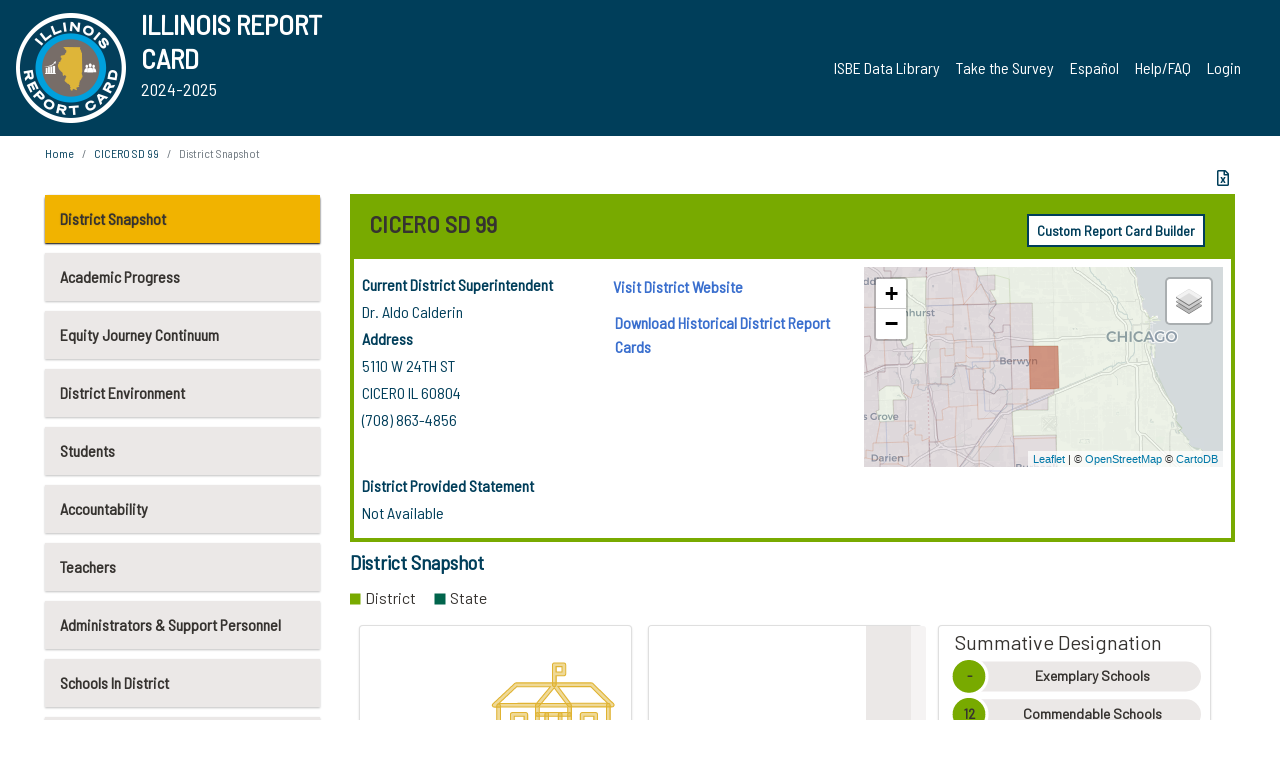

--- FILE ---
content_type: text/html; charset=utf-8
request_url: https://www.illinoisreportcard.com/District.aspx?DistrictID=06016099002
body_size: 72461
content:




<!DOCTYPE html>

<html xmlns="http://www.w3.org/1999/xhtml" lang="en">
<head><meta content="text/html; charset=utf-8" http-equiv="Content-Type" /><meta content="width=device-width, maximum-scale=1.0, minimum-scale=1.0, initial-scale=1.0" name="viewport" />  
    <script src="https://code.jquery.com/jquery-3.7.1.min.js" 
        integrity="sha256-/JqT3SQfawRcv/BIHPThkBvs0OEvtFFmqPF/lYI/Cxo=" 
        crossorigin="anonymous"></script>
    <script src="https://cdn.jsdelivr.net/npm/popper.js@1.16.1/dist/umd/popper.min.js" 
        integrity="sha384-9/reFTGAW83EW2RDu2S0VKaIzap3H66lZH81PoYlFhbGU+6BZp6G7niu735Sk7lN" 
        crossorigin="anonymous"></script>
    <script src="/js/ScriptLibrary.js" type="text/javascript"></script>
    <script type="text/javascript">
        $(document).ready(function () {
            ScriptLibrary = $(this).ScriptLibrary({ RootFolder: '/' });
        });
        siteconfig = {
  "type": "production",
  "google-analytics-account": "G-TR6JVCNKX1",
  "google-analytics-domain": "illinoisreportcard.com",
  "google-map-key": "AIzaSyA3l38T7SATMgS7wX6w-olRiYc1JaJLcxE",
  "location-iq-key": "7b46a94c395f13",
  "recaptcha-key": "6LcR8gkUAAAAAHugZAyMM9nZOpnP7ytrGN06_Rn5",
  "contact-us-email-to": "reportcard@isbe.net, iirc@niu.edu",
  "contact-us-email-from": "iirc@niu.edu"
};
    </script>
    <link href="images/irc-favicon.png" rel="shortcut icon" type="image/x-icon" /><link href="https://fonts.googleapis.com/css?family=Barlow+Semi+Condensed&amp;display=swap" rel="stylesheet" /><link rel="stylesheet" href="https://cdn.jsdelivr.net/npm/bootstrap@4.6.2/dist/css/bootstrap.min.css" integrity="sha384-xOolHFLEh07PJGoPkLv1IbcEPTNtaed2xpHsD9ESMhqIYd0nLMwNLD69Npy4HI+N" crossorigin="anonymous" /><link href="https://cdnjs.cloudflare.com/ajax/libs/font-awesome/5.9.0/css/all.css" rel="stylesheet" /><link href="css/ircstyles_v1.0.css?d=02032025" rel="stylesheet" type="text/css" /><link href="css/load-animation.css?d=11212024" rel="stylesheet" type="text/css" /><link href="css/internal.css?d=06252024" rel="stylesheet" type="text/css" /><link href="css/printstyles.css?d=10272020" rel="stylesheet" type="text/css" media="print" /><meta name="og:description" content="Illinois&#39; new online school report card goes beyond test scores to present a complete view of your schools. The information here will help you to work with your child&#39;s school" /><meta name="og:title" content="Illinois Report Card" /><meta name="og:image" content="CSS/theme_img/irc-logo.png" />  
    <style type="text/css">
        a[rel=popover]
        {
            background-color: rgb(255, 204, 0);
            border-radius: 20px 20px 20px 20px;
            color: rgb(0, 0, 0);
            font-weight: 600;
            text-decoration: none;
            padding: 0 .35em;
        }
        
        .breadcrumb
        {
            padding: 8px 15px;
            margin: 0px 0px 20px;
            list-style: none outside none;
            background-color: #ffffff;
            border-radius: 0px 0px 0px 0px;
            font-size: .75em;
        }
        
        .mainContent ul.likep
        {
            color: #666666;
            font-family: Arial,Helvetica,sans-serif,sanserif;
            font-size: 0.9em;
            line-height: 1.5em;
        }
        .modal-body
        {
            -webkit-overflow-scrolling: touch;
        }
    </style>
    <title>
	CICERO SD 99 | District Snapshot
</title>
   <link rel="Stylesheet" href="/libs/leaflet/v1.4.0/leaflet.css" />
   <link rel="Stylesheet" href="/libs/leaflet.awesome-markers/v2.0/leaflet.awesome-markers.css" />
</head>
<body> 
    <script type="text/javascript">
        function resizeIFramePipe(e, _pipedata) {
            var url = ScriptLibrary.GetParam("helperUrl"),
                view = "";
           
            if (_pipedata && _pipedata.view)
                view = _pipedata.view;
            else
                view = ScriptLibrary.GetParam("view");

            var pipe = $("#helpframe-1"),
                urlwparams = url + "?height=" + ScriptLibrary.DocumentHeight() + (view ? "&view=" + view : "") + "&cacheb=" + Math.random();
            
            pipe.attr("src", urlwparams);
        }

        function analytics(event) {
            capturepageview();
        }

        (function pullnotifications() {
            var eventMethod = window.addEventListener ? "addEventListener" : "attachEvent";
            var eventer = window[eventMethod];
            var messageEvent = eventMethod == "attachEvent" ? "onmessage" : "message";

            // Listen to message from child window
            eventer(messageEvent, function (e) {
                var key = e.message ? "message" : "data";
                var data = e[key]; 
                if (data && data.type) {
                    if (/event.analytics/i.test(data.type)) {
                        analytics(data.payload);
                    }
                } 
            }, false);
        })();

        $(document).ready(function () {
            ScriptLibrary = $(this).ScriptLibrary({ RootFolder: '/' });

            // Remove the Print to pdf icon if the current page does not contain the 'div#iframe-container' element
            if (ScriptLibrary.GetParam("helperUrl").length) {
                $(this).find("body").append($("<iframe></iframe>").height(0)
                                                                  .width(0)
                                                                  .attr("frameBorder", "0")
                                                                  .attr("id", "helpframe-1")
                                                                  .attr("src", ""));

                $(document).on("afterContentChange", resizeIFramePipe);
            }

              geocoder.init({ provider: { name: 'location-iq', options: {apikey: siteconfig['location-iq-key']}}});
            //End of removal of print to pdf icon for non -iframe content
        }).on("iframe.loaded", function () {

        });
    </script>
       <div class="irc-page">
       <form method="POST" action="./District.aspx?DistrictID=06016099002" id="formdrop" onsubmit="get_action(this);">
<div class="aspNetHidden">
<input type="hidden" name="__VIEWSTATE" id="__VIEWSTATE" value="nLY8gASuL/[base64]/Ywl08kMi+UvXKzn6+D2+ZkWd/s5A+PY7ilmcN8sTTZWot5iT8mktoO4mrisYSnYIf2yzFtK4KLffS9PT6JiEb7+ZOP+25RyrwRwM91oZX0t3Vup3d1aF5M7AdK/eQl8RW10Cn6w6abFtyXvWqSMiKApeTMJiCFuvDOpmz3xWneF37qijjSaTyc8tkSk7YuzHMEPpgcEymaVsmkkdLSI5yD2jz0WCAzicNzD3IenLxj/okLXOyD6U8VDduVl5ThJoiDrq1YLg4+BEsFT/ZxqIkWi/w2/7Jq5g3hmYYwPMfRjw9GUnAgP1b9xARC3jjm3V8mLYgSVzsWuuRZ0n/adUKcKn/LSt26i9es3gtEp1zjluxWx9Nh4PEPEuWKqhWOO5i1ogCr3DMVN+THUtKhCsV96FwNHva14TCP3eqLXfwPUnTr/[base64]/G+Mh3qaprx/Ua2NaqQzLVbFXDWyPIUg6zslqRtBWVve1lOufPDuKIYyNZ7aWDLPcxmZcjpHWGNRMucJ1FLKrvHvWWPZwFRD6zYQjIudGJwQxNf9xm7iIskKYf9II+/ET4WJ+Bak237eed8jQQKgTWltFnYMXfKMXTJ98507To7CXi6Iq8sPvt8mVItbSLQdcfVyI/LKmEULG3AW/mDveSO5jxcupnLJF0OyuYh0x9Ph4hJBvkXNQAREqkXJ3o8bgsiNK1T7j84J4v0ylJf7Tf+EnrTzj/RhOojkWruekYbbS9MBTXhSF3bwStkQz3Kp1kkoLNan+HujrBkAPJ4LHPoO0NXneXjHnNWt12Cfu3L1rQY2XBVx+rY+DD6m3GHB3zKcTW9i/lbFopjTSmXSt6IMZtXNYxKWXX0k6M8lcsywQDttpWVo7KmgevQSrA2eXBm20wb2ptunXTGdfYWMIKDxFlxTeV1w0ONc3uBeYOXLB/DPBwLxZYiTqL9FEk0GJEYkD0vkZrRCcLApDJGamqGYWWuGOZGIEDDRctkgSrdvz7+55ooT6JDvkSbfKpm3p/OSe8zrKg0kp6wraAQP+iJZuk+8yHys2p4+2r3mKXD1Tz1KvPiAjsLLBf+FjKx2WhDmDWXeQKgUcVU41sNnfD7Dz4sHlB/B7BmKgMokMxEzJABYUlJ10BUnT6lkweTOpu5fgFtPUa8TorC/VehqufIwVu+7uObUHxXxpOneYiF9iGWxgQG3nrn0COVh026dDzBLvFB2IVUV38/WtvjF5h3cLZQkLX6WIEf9D6oPvdpykNNIJt1lxK+9xG72deGS/gr2K1SiwCQwITXMwcuwqRgpm2sKAfH+HHf6EPgTnNb0Hs87tKDT/fXELnkWvQB70MJBOhKIqHYdb4vrQ2ulkoqvdYQWAP3h+bkmqSdaRozAx+MjZ1iSdL3jozAaRSxmuxMFMkqG+lMwe0MFt7o6njxTy4z8nC8E2bXW++AzbZ1S0Eh1DmdNJTjtZsjn5Q3SGU7KXGOPmk1cZ+uxIpMnApW2+xV9MUUnZab3H5J4hV+GkkH2qucmcXj/hgL/oeOztgIJLT4fz/s61Gvmvg2YwghwRwWRZpXucg4g/jEyqydqpqLqIY2vxQMgwiEEgcxXmo5Mo1EKVUrTXJYYFhP4f4zWJMXlPDpaUNWqL9g5p+x+nHHg1tDbJwZ8B914i79QuxrzWVQ1reUs0kGFAoLCJIwvZRzqVdGrwTOlcN0FuYMwI3bmE4Wy/Z0OCqQ9rqjXCIyZaV+lExYZRXnLBizi7lJ3tc4I/[base64]/WiO8ZeTnB7gtLbS4nDvLtpQ0hAGAe6cSbidwWUhRH0gqtZF7LzyN7UgPIUVMtHYmMlHKFi8FpHwxwvuKZxtUotKWPLzK7Pzd4sxEWOqMyz8Zzv2bv8/AgwvF1j241LdJYeUEQcdNk50mJSqbbieq9cZw0v47qeoSH01Et3fODV7J3rXA4wAPLSPG1XNjHsN7TE0vIyq0mRDpxnr4J+rYy4Uq5Oq/xtemRS0zyndB2s+QEF+ZAWImJLn4Ij0x7hgf6EmaNpfkBdFwgX5pECM0yYMForjjpWrBWpb/24eyE5MCzyNl0lE7COvSBd+Ac0SGgbvKK7WMCdr77Ik6h26D1grJxGllp7bcMCEMdE+Iq2p1h7fG46eqaMNwcE4Tdo5/UBHz+ziMHd/aCkl/CwCmXV92m+OjOs3RhiuOv7OyNuCi/7rBvJcWERcRDnFoDSm6dg6gTdTf+dFv3s1qLIq8eLFTbM00XZMfYrDaag5RKQhmb71NozYtlWnIlIxigdfni8ZIfyQ3FUoRsLDCzAckJKDzt8dFLCE2J/hv7yeCwtTwsYABySxwfACKVaR2RjfGiKpvepAd1yCFRZjHaNS/gPLgA1MpmWzEheTeohSUvLpyE0w/st9w5+5BsvdTMjAGSs+4T79KrstH/pdVtJCe1uEF2HL3CQmyj5dUfEtzVtPJA4ldpYP+b6OK/hD1tN2cUQRLSkzRWiSJvamidQ5z6mSSpLc/ZB54el7Ef/[base64]/uAzpGWADoG4L/j+a9oIcsb3Hnj/kKlXKV0G5CEjoymG+uju0+OvQaYwnPCD8bROJhQZI2iiT8gikUm//[base64]/1EchApQDWehyA25NywXvLP08MIyCfjA5PXIwxS6lTsBl+TFCNv7sRGAaLTzBnzB3ynePRANC6od5+GrLFgEzYVlAxnV/U+OIlp/DAWPgPcyKwPKqtMlNnUOB5YRlq0JhpZMQIKNTUoMOtJBhb2J1EWjOFY7Y2sR+bpZIW5ZDySwGLfr6u0kZ7L7lfSawKUZ6u9CHnImxPNdszRJXciOxbY2+mjpHnHtq/MrglLUcPEB0RT0+GR4QM0shQaUqPqD6RrjvdT4zuYA4FDEszZHqyeWk/6TNd0Oi29VUxDFkM/QpSuyNrc7+tUSVY3rNB/eY5j7jHknXUD4Se9CJtf42CUQrVGqeUSxGq0XX71Wy6tHlZV7s+8YmND2+DK1Nb0fwNZr5iMTEn+PToHxU507ikRyCqsurhiTygyw9aQV94PB4RCheRfM1as6J8vqAh1Os6/XAuQ8VgRuSlweYpgnx7a2U6EkfRM5MO9KfsbljsSAPhoCbXqLY8Lzc6j5LaXStEYVlS/4pV7tBsn2dsmLNCjCcUiOsTTkj8sJ/[base64]/Gaql3aHYtTLauwa0zvcbX9hRCpv1msktwMmp/VuQ8buT+KQS0KNWjcq2LHDB7kZl0PlorKIXogLd9lNK3whebd1RF5V1roeVRpsCKG4sOfo7ab5/c5Tm/zPaGKa5NPM/YRR377YE6iHuvdPzfDq+spm4PM4fJvJu0Cg1S7pj8EQ+jLGyP4QdIp5Zp5FoRw4GE/MNNn/qIozmz+1GcuF7WyCuks4ldGVty0/ykQ0GoOU9HvRBUKH1ztk5ySkS7Wzoe8nx2Sp9l20x2eDRmOBTr66DcbwHn1VQr4+ouBqNOm/4Ucys8BRBQnjnwVMo1gFzyBA/ZhTSxbiXio2CH9X1he6jRQOcjw48otKQGGVpJ7r6nzETVKhvez6KOycM8Axfu8F8oi3KTXmF3H+ZU14L5FS3q68C8oEtKeGl+CJYpJ+s5nWQfrystDXerOtPoAeS6UauJbtceJWZl/L0MlMY4jgjfxSqx7pf5h5m2NH0gThPJxn5FXRpUMPDq+09w/pbAh/SzFGmQM3lF6K39go+57ASvi+t1vay+9SjdHBzqDfznal+pN4ZhRULBC8sgk4ZAq+dD9jIiZHmql+fyLnyqGAFEEWloUEraZaL2WrmHyIwyMuAxR6lVLUFK2zDOdfrLKrBRWE3zdkH4JXbe5weeH/hY9+c+JrYIane1kXrv7XXpm4046OVTJCE+Fa2JyQXg7w76n5Gn5BRIzaGTPBpJNCDWl2nVychv3D39dRVtfHLFVDo8/3TQS1/Togi6ubf27MPhAYSCV805beJZ8WQjBXFtTT0M3CPiXCf/10NxqED22RmsjmzjTY+6Oelsd4m/YaZ+mLtzl+YcpXePNobs8UGjMpfXk3NRNMIPNMzxVN4T1T7VH/jD4U+p5E+G1HoPbWw4tneIcEninSCasfPrgczRV0T7a9FCipd5c8ZrR9DeFg7DTx25454E/zyq5/Lgfmo5B+zpTBrFgeZosNvYVHw+TCPDeU55Yp8kICdF27uct4B4US1qSBwHgdLUwWnkCJQho27JzGsD7D4p97AjoqmgkJArITbXvW6l7Y4n6WTtfcgPO4+iB+DXhASopJM8EJWHVXpAnmk1dzCt/yQ9eYstYdauw0JWB6Dza6UL3kw8XYsUWnocyozKSjbyRmbPTN5m1RQWHRqHE+OpYg6v9AZpfEO4sEnRdedPNKQCrK8NPnH8AsVOLCWeqtlrq7pq/MI42KlVmoYM//TQE6CKV6uQUQTxo+KQ0+63vRWBt1VkDhKoAybVUM6vN+QxO34GCrxwQ6EmOEhA1nhX4CEslbuQkPNq3EkFefK9Q199RrCbMZtVmzvKglx5qbV/4NmffYbEJE5x1Ktqnp4JdgT77saZfaa1vcfpmBsx+yAG8/PRfIipUPfKYLKtgnG79WK6zsMeW/rDC8H/8wC4X8uvqvpAbEJEhVd3+/cGdr26QrMM4izXsPPRZvj2y0CSzOuv0ns2SAY2TboiE+V0ct2A6KAUf/OUdJDwqcLN+33OD2j4/z5OWSdczxu6CyP56Y2Qt10xh5pxCKZ0UnaJJ0Mh2Tv2aFDdebsQJGnArwrBsmD6iyfF3CygaccIPlv0CsCl9aRZuQMOcxVV42pmAyrJpltxb9nvq8WC60wnIizpdSJVOx+ZRzJ/53w8sRhNhZjnOVyPTdfG9NEEclGWbD/Qv673VU+3k9ZSb+FwcsJp7aWwsVs+wSaWcQVPTvuv2MtIOlngg72IJBK8tWholCLMVfIGZKSm6fHH+PeGkHwvmD/5XK25MlCADWqM4vVVJTzC8jkwQCefiYB6swYsJ8YXT26LHA7kyC/b9a919ijI6mWodZ7xMW/+zVx4LcaSnCGw8+79KRDhPsjHEYSiHaeaATrrl4hJdKsTMs9lmfOAbrCXh5/9D74LBxCsbmBLJWYE2+9/AogAvsop4Y9J8GJrp57JNfa1CMQKwPF6CfLVsBey+SU88FqSCNYsL4i3pAubOQWVfApCR4JuUhY3lVmxBGbLwn6eH+8LwPW8tXYx6DlL6XA8HF5Gr1TlGbZ1UTOSVOqEmsFFTiAyDfRxlBvGAoHn9tZpP/CvxI8wXiKPKNxS+RO5T0yojcGXn/JPLJAs/1M/NCNqoJgT28EczEOao2keCBRR/ZllP/3+MjeubkkMONBgTgN7z14mPfX8L4u1DumTtiALbuQBb2u0Vh4KyR5hULcacGS86awZxO4wVi4ZtPyJP6uOurFCHBrfHCeJYhqJ621Ni3fm0OHDdcX4+jrqA7LMtrLv5um6pKg5Vj6MJ1RoKuLB0Z4sxqsY191l+Zh/zfX/kyRR1jtVSVxyo/ey6lC0mBz5byVAhVLVAd719skrog11ZegRhqlVu9dY/aOe/[base64]/zVSUiSUXcpqb2qtooqa6BjReAR183bs3HvC4/fDN3FiqBKppD1/I5DiIRekX1c7OEa5wn6vebEwOmS4wa1m8KwwkwELs2H9bXbtnJmAnhASnaYj/BgzFXMhBDvNP1PYlJ5L4Qf+aK89/xRKarmsrTjk49/jZzO3C9VPy/htrjPHDbYP+VWCAHj9PDhw400C3vRHlb7wk2Rq1/93UcO13F/1TyKLxVRZAPOFEMEmgkbh848LaTHAxRX8oCvE5icaqrMhMbB9c1H8zAlhOdcjHDeCJcPglTc8fXG4kW+7/FrJBHKYg+b5hLOThFq7FzNVV3pYpYr70q14IH1q5nNXj2Wx9XuyT6k16OdHqYMje39GxV0TVHjr9P41+bl0Jukz8oSg6v/Cq5Cbd+Swmo/hgZpln/AvPo3zcXNO+iXIZ6GtEJ7YfPf4p0/ZHhTSeQWTE0dtQAI6XfZQjlW8HaGIp+yZtULwz48g62FK9FIGvVhKnNAQy3AyEmqHzDQi1uWfec3V2HtTVr57NMVjuDeLnrL2vDrRSndNTHQ828gQh9r1JgZE1KS8WVU2YTCenf4fK/fVGe8MrGi7Fqzpo1O0S6w5pwIFJkmDGQfv/+N2zjypmjZpxZ540tRL9uayQH6vJxvpk+sBjbUBXkhUSnd1jXWSbqq6bpguqIHej4TmYcPYPb/yHebEzj4IKbdBOI3EYA87TRytP/WRbsPSAQPX66rBBnW1NY9vyDgXMXF5oN3SBHJT/7ir+t4Lkbch8xBUc5HexnbjCtCLDmO4MuirQCCl8aT/O1v5eIDoq7wM0Y+A4SS5osm5tXWyEy3SHoUQQpT/BTLTkxxReqPR024jWkzBl9SQyv8EQhkqEBGfUb0gHHNuzpQwKjGfnVNzBcyffpcMi0zcaNAeN30TV5mrDexbGiWZTFJqenGOloKI6evDycyMO/WvFUdvKEHogBc2MJzB3RlAo58MtdgXiMnDSOQwPV1PJMIqf9Sg1PulxuRCCbjic5U7XeCo6Hiz/lvLzEyyL4N7g84mAJabVdeANLZKNfbAWx61hkJQslf8r9YWCPu9Zg3c5LqFWdhVxnT05UxQ/Jwy1NZ8tll8ruLTsNtwZ3KR1MzM7KpoHR9y8yXjI/EJs5Mq/NF9fIzz9LryQKZ40Jm+7hjnKA/v6KTJPcqk7bmvEp7saXamHYPMo+jFkrQJ0SCMfpPGinoT7bBwLcPdi6ofY1ZA0KvUK7k+3qQSvokIiguGT1AVmuABHAEg3OKUft19rmH3tqVE2NGT4t6mljY18utMKqq81/[base64]/bPr67/X5i6NzWQR9se3U84jxKUThY0t6Vv1Ys7ou1WHHwvywtOj9mLbzOaKIEjNa4GSgzFzJ3cDRfj/VG+aq2JM3KIyafHlY5TmNRLAagtxUq8fyVp/kVPD+tQKDW50rSx86Izu90HDrsQ5OSvbaQmFYd6fuhCtjV343sFtSfKX75Ny40iBznyAi5oUGrtweISlWbF2SDpchHpLfcEaV8dCAILJI92dp9k54DlTM8/95+vvWP44oUR3PRcEbR+VGxHqEQ3na/FyrnyUWOiL7Lbf7cmnfhcuTHyU31ULx2hQJmmDrlj7QcaWvr1Y2j3M0biTYEJ+ukpikvNu3F3F+FlU+ps9AYGxl8jY9laC9KsSItc6dhM5vjasvi2KH7Y1tar+MPaLSoM4O/ozRHPliSKGUEj63rggR9TaJwWvdfjD+UofXSxzCbG2tJ9m+imdyO1ymehRZgE6YIEVtxgx1/cD/IZgnj1gQyLjcc4zoXb/n3vTzcXyGKBdJgamlfdd/q05MeFLsjFiYmsAnROzdFuTv3Hy6wP4FA2AxPPum1+jdj7lulGQt3FroE9PQToEDRuF01pH5Xf4GP0msoayuLVhWYrxcacBPBtTQaq8qfJ5ZggcIWQSvbxH3h9fu8K3a/AjGcIu6Na0Vh7L4OGdGLKG2WCPQ8wdc3tZRv9mxNTYIp9M5Z4newh8+QLyMlPymWxCSwW6O0YKNBQD+z+IQoPoTFfw9MlLbiihgBQcX2EFwOoVfXaZGOhsp4doOy2KZ9/cPCF5AY4lEi/36WrUSDr5ACeopB30x/13q4uj8VUD8t2TthDTm1Sn2ZuZIz0t7HTQHcXuHH4pclHYtHHK9mKfmf/uXds1VsTdo/sNKzRLMDAjtFo+uGaTcUnvB+fH53EmbwAHKzEfREhEohCijkNssA04SbimLI/6Ke99I4E04YI8ZABmlP7e9oYcFT9L1iPolcDlyq2TTJ81bHdcJLl1sXN+6IikIgdDNrEykPdlh6IrgSCAuA75KeKrArm/D1l+r927G7J+SIwadEHUK2T4wmFrNUveVcjI0jaSL0KpFTRmSc3D0SRS3EUw2cvToWHq0ivpudwBxcD/GfF7/81D+i2v4ZTfTm4zDiUVDnq02/tX8TY9QQTft82Pk2Z1yxucbddZ4tU47+t0cCNKwfBuxTOaJhbiQuq2bTqKNa7gxyiLxV9FjWLxedVyXnWXy6nloHxbJTBlG+Mgt58c1rItuXuWrVSlWrK1aq/qmUBb5lA4ZZMn/LRm+F6Qn+mq6doc131jgRA2J3cn9NU1yrB4F+3btbyOvJjK4BCH4nsfHtsFi56mceKgmXRY4S5a4BekM8CuOTexKk03e9NaoqsmdWBw094sISvDlQO7Ts98GYhI//H147jIjWd9VaG0pnkCqdh3tIABvZJt7hDah3Gm27Jy5C47SsAAH102w3aXtHxL5ZoAdeeAWRk0bjKPA+YPqfdctaQP0bGSq5DbtSBTMv7Rjx3VYuwaf1MePXJELo5BUEHtsINAoLbeHns84NEHjpNTpkQlnNjbkvh3riJJUzZ1twlKxJdmGIb6xxAgw6/jF0nI8FIz9iFFuu+cWbPj5zt8ApwPMXPooVdlWiBnLaYA73W0WKQ2i5X0T/hCyk3/uRfBjHQtcyBrywpUNIs121Upiy7H3XJOcMDlyFu3MfgEJCS3LcsIwavA7moy0KM75jTSY4pDEOp5bQNgWP3Ti6ggQ5h+2E+2Dru3q91O1pu8/[base64]/+5Fu3hHY72gc595K6BhfFKD8QzSEC2xBF0UpnIf38kPVKNumyNVWSYB/dBr8cnnxz5c1TnFAhUCOZ94Ut9x2xXwEiECummNEwnppeydjyUoMQM17GTP7wEGhoJjDLqFUxnT5/RW/ONyd1ICDqvKXmr3KBEfJHvJJek3pEfa+Md9JmYrddtFjTBSGNtW6cPzy2z2R4U1CDcieV+hJDUYp6Q4lP9DYozHuA62ThVfUzg++P90fwCnmWoCPBUhoX9PlS7gqKpNIRx9taOhG3zy5D92GGtyDkR0XDIsFQzVAP0MuAthn+4xqiq/xYTuUCsSqjfDoi8+WY0/QQts4o7GHNXUqzBbs7gwQbioHX8jhyrKw6hx0FOSH9Knl30CT2P5eNrnZa3ODAAv/lU6wZ7MjLk/O6uuBYPvqxcstxG2xvc91dPckSd/fgmX9/V8wopM3pjaXH2/[base64]/F2uqf4I6/FKVnYA0fYJueNYNSgonBYf7LK+xiX7Mdm84t356yGgjK5cF4YgSyocn0WNwwtR6i4seytiD4ZyRlprzlStzueyGfjt8aNX/mgsW09fTs0fyovRUYgTUWETUzX4b/bve0hGfZRwakWTMG7KiLsalcds12lTPoMkWSZeohueXPXWALnbeFD1N193exjwap04zUc4z3Qf0c00w2xcJLU4rgKpKDFfMOZZieY4mN5eld0I6x1bcDKq4Lj1b6HCf2nah2/HbIQnVu56CJtZmgEkmJxEytuM+SnzZvWBZtupwMIfOaaQW+YaKaQhvRsmy0t/H7a5lh3s6YK9JvSK05+WuVCeYLfqATzTVbkZo2EpE/2vn0xihYR+24x3NfwY9C03XdeUyx4Kr6ww0HTjvEm0H2BUJj8wZQesRFcq6ypdYsYjCKTOQZXYfg0TuXJqGsJ7WhsNGEUzb/k60yinT/8YVsOvWpRAPdgwswaxeB9DBn6KVybklIwCD8RbAOAuQSH2ner9rY6qA6H7mYSiklPk2arxo5CRAAfw+koMvANYVMNHJKVTY8J/wbPGTgV2ZtdPq2AFesnb3+a2PivSk/Dvcp52vAinNjnsrxwCvuPEM0rhYRIXhoqiYZqAlwf9gJx4HvXjRMEVtfXfBxcoemetbqUo3yu6ieqbuSIk7QOv549/AfXId2DdRPtwGT+qhK1YP+0h30b3s3KkThme/OY1BRaKsZKytYP4GuqDFxi75CZv38aStg+VlKsGKWhX6qGLZxvEH9D/CsPwIeEY8mK1FOJKOwMb81qS/hWfznZGicxRHJvgHpaHU6W725sDUxSGTddAcbPlH/WMvqXJgWawZocEZnc3+ICZYnvdhcX9dTETihZCXSEJW+i3vv34sAP5GVgClr47NpFI+AnP3VkRpXVhgEPgqZYetjuF6dFOn6CsKnRQ2BPBsK7w4dYhrqyvGt2nIeTr72tZpZI+3KvUKlv/aRKy0MOfpdgKiWn85oHc7mP6UcoIeva4fRorir2u4jbB+HQLilIAIGbhmz3swiB9Txs1z0Eb/szY0YyVBEStSti1S8bJdkummOkwf3bzQ/A96SuDcbjI1KA1QHmX+qCVlcy9kt4CA9X1k9OgajM6s0oxOGR9ih8gDHnBFxe7adp84WJ7TLEpG7zzuQg++yvqFo7QcxsiYe7PWgJ8TCn41cXxIfsrh8hs27kIvLurz4WL7SX2px46wZyWfSmQSH9xq6KcQgW3XobwyVoWq3izi/1NOskCJFNfvriUDltFMx9GDYaLKbvOSjmhqo233DsbOLk96j4L6LCiqrUHcRkP8rt4v+0td2gJ0wRi2DB/[base64]/TUouWXQAn15yUZxUItcJHc+0lRHGluvP9kBeX5yTmR5n9SlVfQGU9tHn9InZf/XC/h2P9KItiTJZ8tEVa/bUfXi7inXwoglIsX3GUazSb7kdj8+3EeLcdoMKyJfeHs/ZgI2M8jEDzIOhwqnTRGWyzOImmpl1Qpgf96xzPwC0gUOyNVaLzN9Wz2RSTO4K9IQci/EifTrsDTyD/3m9NykYfQvNPL5br+5dM73NJVWIQfVEbor1v5wDCgGBpyv+Aahe4ckE7HVks7DXtcg/[base64]/EFZR9upn2oZvF+YSuNrXDk+2HUO037FG4y50XTULtV5nLauhQKr0Lno6Ugfsn7k6RQ1mhYnvR3j/0ayX5fRKEnkXGqHkDgoQ9zHZ0Q4Xxm6mIqpjOWRPNcmu9sn2AJuaMB0JjJxsJ/WD38fu61bfEVNwOxLEWt8lO96EI3QsWgOrNo4Hkppj75MOrJTxBX8yaQoX5iQUo2Sp5Yd/k35n685kvlhVSACdjI0tZs9jVqOfECjm5oxX/wd8f4TNzoej6vQz3kMOsyipX8+63bamkKsQNVriT7QfjRXG6Z1TWaaflXK04CbKD7AIyzGrt/i8Wk64T1okk5X7JMHrn3eizdtBxvRynFR/HMbA9+tkXW9BagfXNjlfYZMGziWJHREVcAkRaGHW4S0GZyqKu3FYnaQpV0U3pRtjXUJTV1UIcocLVthbmGc8KYJIRrnsYOn5Q05X9/b6nA5oKc2khJBwcp7hXUD6C8WQFirZulAQ/Qb5EyEPHHhP9O0HEFUhlFnhFYp//hRB+enHR6zWVF+OxUKU0Vy60DnlaprzcIiEnK/fihWINNB1ko8ciFgfxcxJIG26wUa+/ed7jMEWqlzA6zMD4CrOgBA4lljFa5Rd4wBfhDIBfO9pVI3G2w8sxlUJ87uyn+jqkPUqwHlk69VIoyQqsmcz0/bKhOYjvR9JkUjw547TazHlaEOmcMxmSA8YGVVojRiLWbFJTeY6VsA7uMD7/74ilkAIRzDDUOkbr+Ts5tn+Zq8aNMKTAl3hYFbzeBrKBl8+Y8J/PpXHjuh2jK9Gy7T5IcnQfKk8CA1iGpT7BSQNYEG5ZM09nlOTAdB9VXcMVTz/WeLbsHDkKq9SGEPwnjpVoZj3gQDrz99F3hDrx011LW6NJwopj4wCrD9/jpLizXjbUU5UDIUrXw6bMYngjGULjWlOvqFmjmZNpvMzFaJPZyjWMecFhaXDOE/aFj6BBBg0oFO/[base64]/[base64]/KL33gd9YEvS7OKRo1LJaK/P9lpBa1fF7hlDyno6t6mIrEMjwWgdLvOehrgxfqkXP4m976ZYOzpkKW0nju2o2zMwfZP3q1yFgpU/6L+BLhOoHtNv8pNelzKUgNGUKJYplJnru0DfCDu+syeeebOPJMM+0BYeOV8usVG23OhbrLNkXe6svg2LrCtn4+9K3nqQOr9gj3HT9X9Ylu/RbpWYT7cqS8eIkYmcXaJ+36qjmUtbb0O8/JXf6XYtyPuZVoLkEqIwbp4Dwumpy5IvIYt86UliUIMy0DO76ahPUvAgXeG69/hJQdJloW6q7dNks1G8QqGuLieqKVQE/kSNeXRF1PdnwQQZD/OVbdQ6Cdnk6ntPtR65By31tM0s4vcF9JQEEoTZ+vEptPY9VFrvqDKcWEnSOmSQA1k1MjFR2RGxB2OywcSqcyKGg5DxWznhTuzPELyppNcf7hoi7JJrLV2HTgmvZqPd4JWlOSoh+/G7hj2/[base64]/+V2bW6csZPiwdxk//ZZMRCP5CydQquQ4B212wxyq0m2QyNnLvdEB9XnKijU8eDPaJWvEUCYQ/6A2dwY7DN1BBTAYuP1vLzDExWHi6qfYPEh/2WKXLcseDW7+yGZsnRkGTjIEuHOj3wv6wn4KEmaF3QpN2D7R2anFy2Fm4aRL6TRqFfbccEmpb5IIboRXAATyeKBiK7TFFoM2Geemdozb3BRqEsZxmbNtVv8EvHaFQ2rq8x/xeI0PPaJ3tNXkQk2sdnJuSjY/Tg79LQMP0QZDCcsbftVv3oYVznQVDZ5pxcUisI5gcv+cuJ2KnnOcsjpUVRxsd2DgqrF3NB25fgRr3CGjCyARQnJ0KFa0wGDMcjSlFop0c7UECll3YEOd8DFUl+qS4tKiuF5cHMSstiHVvzR7FeBHSPq7XImdFqmj4XbeM6Gl/HCTTmY6R3TRENmtxs03I/fwU9WuSjeqzPj1KbXooIlhos2cMAmbn77stx4jb7GULHcqUSzeyHL/TIErli9B6IYyZ0HG9mtXkL8vcPCrdVBlPcXH382HL86708At0uNN4KQ2bRexRjr2VVSSEAUTc+c+D9QQYYgfHCNYjJjkP/gdDU9Lx3fvVHQxTSlrJAObz4iv1Ny3SvQnLLNllgONAa0MQDI8GsqV0syiWO6RtzJfblDWAyGHv3EMGcD0iF3BnpW4iEShB++rNpSHtyu2IlTvCNrr+4z1DzAWxPFpmVyoxdJT3JkXP0tAAfbOUunMq7FH3Bjxx9Jw4eniHiaa4D4qHUSfJx7QuGE52/kpE5PV+gBH2PeNY/ziRepcfipkHTL36CE0I2Rf6ZJZwuNRdGfNxTzpBjXOfCqf+YTomRhID7N5TyRFbeA48LeYQvUlYUonE6PowTuwA2jLWyktXhy2YMDuNxB7urvO2Qp+q6jYuqb63yxn3KSs4RRCtN5eAJDQpRkmHzGrQ5SUn/ANTK8noeF8FLCszmcCstYgQxeik71bMzwmlAC6towiKXby/SJkuSUJTNiiHeC6I1yo6eZrfxeAdZw0T0XSB8d2WSQiboZP96wAQSLaZLPmguZ2GdpkUrglbHpP/5t+uSGLv2Fv2jSg43oR44YCsozBOfI25q0hXEpdLS+wNALyG8Ogl8TY7MDeP9BpU9ReONE+CYgh7oiKdoU5h6QhE99wf2+O8KHJYJ2HCj8RMm5uU/RDalObWILt9LPH2+Y4UQACIjtVcKqqSOZ6xHPgxt4UW1H2PY1XfG/qKcnZw0Tmv8oayNm5/gKRjyJa6Q9yIXmIiDj+ac5SUgRBIHF7vad3SfrUvJsFumc2bOIzmEsil2eiiO7p66Jeud1hBmdB9Z6kcizXSYL64ncQm0iEGcPlKCwqvaEBW5546uc2qPYBm2YuOp4BrsSidB0XkWRn/o6S6ws3IUs7hdfrnBSs/9XNXQzQTr4vcTOLccaEC+OlXfzwAZO6VKD3w3+hdVS3QX/hEgcAVeMwL2749CSwPAhNbzHtw9OvRBR+hddjHYgvWPek/q2bHriA7uQRZUAhwFsLkcWCL5p+KhEevdlNnNWNv86+cYyJ/4AOASeGRzyTMWwvV80lm8u3DlFhbNdbP/HaNtLU+O88ZvOzFLpAaBUgXlOhOPrcBDDog8cZGetbSpN2OpLifmcMNR+m0Pq/46HyWhst4esdNNFERycT2TtREnznF/[base64]/+LHQ97s4aKFnlDrqyIlqWGuBf+V9BJlM04axIKZFSDeHEuHzpGUzX8qpsp93FKvml0/+48pgbWxFF1O3z3mNXXh2mjpvUr2YWoVPrFZDGXC8oM8pyvOWj+e/78mfeClexHrcsACvVhXZyM7ao7B2OQr3AXm1SJ5XIR+tc94Aa6/BZHUIXkGzoeGWpCuvOYTucM08RkphcpD+Yg6qnNhUb+lru4pqnPv7fE/QLdLU2+TM78qeBvvgosYQN8ovmD2Ft296kie4lEkStR5zQ3Rl44m1lY4N/DceKchlllUdgQhoSPt5hmQwqi8QIxgnNmvw8pdrZuhg3KEQ/tMAf11dgexOPM9pYK9U8RLNg8/fn1ycKQ3EKtJiaRe5CHyprPZaG6pL9H1kfgTNFOFHmMkYDlMgKOEDuhk0pRozLDAs+gkj9l3703xC+tSv9Am7BakqjvEg3Zj8rvgwEdDRTA3da0wPEMCW6K+/2G0xVPDTGGMAei1U4cDXQH6Iwly2G6m0LIda96plm/4QuWyfW8WiHyd4DEiYmP16hgQvI8+m3cnBm4YT1htcLpAlGcVybpuDreQPSCEAUnsz9/otIC+gbTzoWOzwo7xzZrSWdKcZzoMOvdraykmeT/qAqqdR8ZqRPSbw2KmDSUyk10fa2uetrtpnmwPIjYX3twX9b/IQxQFUZG+ecxfXKi4WoDtze9r1CXl5HKhglY0FP6HMvj6C+8NWfFQPpskGUtfkqIH3ItEW7YWGNwE51urVgYM5mOtECzxaSfKsNOCywI+pYNn/oGwgvhW9w6yDg5a9N81RBxUhMd16MYid/96FueIg4zhajErZ+Dt1/ZXPdasff3PrApyhJ6yBC0/lcgLrfpdm/lEWsGNbe0mav/brNBGXEWAwMW85+nZgdbp4Mu+hSDnPjFhGdVojbedFHZgIAS+k/Ut2WeivNj8fKHkGISXwH8IILsaLf619WWRGcFhHymWO2mKZsX49khnudK+mO/T+/0eDMaUBZGy2tuQACShEq7B7YoYsxPTfg1NiNQ7XI2AbiBVQd1fX961B7cJGVZIZxSFvYhiheJtwlCAXHV5bnmTMJ+tMFUocMFvIQXz75dd3ZVxi8L3BmA9OgTdSrH42wztrxxPJeHVqUgFrrfRdmYcfhWyNGRkFjKLLE+onv/efgmBSIzI2NLZmVw8QbJKKoewXO+uKOLcrun7RvPOEtQznbBr2i2PFtKdw4WpcvriM5aTI4uwC3jprQMZlfmkOSF7MWLO8f5PckiJE5c9NEH2ULnTeCYh9I/4Dn3bY90tUkKQ5D07N541hEyOrneDMunEMZE0WUSnIYq1g/N9qSIX6FsQyelczXqMyDa7oz9yCJZhyMMn6eER8Xdzz5BWg9C6mq7HNTfi6sjsNSZtbK9Y9yOHfB1QIDv+P1asxhk8AQxjcbvEUJUP1q5qRZ2JmLGO6cwvuC1jFnnxiO+2Q3HpVgMjVkmgwh9GpG62QM2KkvDLQ+6Be+lBvEjtNExqyspRPaJ/zkTnbclEVO1j9O+zNLpHA5Upau7VqXwEIgBuoNcFdEoo68/C6vvsaiV9O24w558k2+p9ufXxnzGtFADLIgr9h4FVvo3fzryBy9UohFHXa/rctBLaCkd1Ze9gyZojSovew3vShRZmnDua0FTiwNInjd7gL6dqWGlKCFxh5Zj6pIGbpHFR6AqbjL9BOfQSeedBKu+a0Xd425l55ZXgN18ZPxLV1jXqnBowK13f7MwdlczatuXDVP0A26pVgJ4gr+GKsNJaDLpmwNv22Rpe/[base64]/zrNalZNd2Pbsx/gZlBL+8Wi2TVtl6eBd3tVRJUG4khzrLRCgOLl4w87iTVsU7/GPZ0bWdweYeG2GwcpWFe/2zUfxCpPy33UbW0pPFAPRSrn13xuiUV1un1lYvPlLCsHLxIe6QL7wiYAIV2kysrRJbWhhzmY9xe097Hv3R3kM9CY46rVgQz1hxD/28vMArPzRHLZpuIIfyNi68/aKXZf5l0N2seJa9O11talU/RU3kMF3umnxVpb9Qhgly53ABNEW+c96ajEAGI4tRCiafMxSl3FZSEXmUthNnMcaXizMhEHnRmN7pZ5Oe5+U+E+TcyYCAzWJT17hGg7CHGZGz38i0Hgau68br36rRhCqjxck2fAfu2hbCrh9EFDixJFGm9GukrfoPe4S9cLPE0zp8rqU5A8l4ETnRYwCf/c5xNjMtpt8BVgvr8mMZArVqL3Wiq6XP0LG943FvJG7cAdnmmnxDSeLmO5x6v/c6+YC1VIrANicRi7Sv88VcPZ9naphseh9RLPmRukpOj9Hma5jkwes6QrAF5CSor1Pg+f032ZNMoFMwNooNPVqltOF5VftndZdWkQOcEesa/oN0orSC+g4dQx8kTJZbX3eWeIYmzhVgQWUVnk/QyXVzL0d6OLXWw8NfCbkfcycCj+O8Idvf8W/[base64]/pleQ1dAYlal8chcTLSQkArlwzyhcj3lQMq0x/UakRx5JfN46Xac0U0b6oNsj9WY6V6e+hg1gist30g6iWQpmsdYhTnyZp5XcikNgdtZt/NlntN/aL4wGrFHeGkM09d29rmGHvJ/nUQi1BUNF8Am3y2Uz+SVa7UsSLtJoJ/tuogtF7I6hNWfkGvWL0kou8YpVykwmiqepl0tx6uI9s8vWF4U3VbFQfjo2Q5nnsfHi1jGECDVwdtANbIysNg3lI5KdQ/a2jj53C/imGBC9+75bMXD+rXvAADjQxPSDlqOy7u4EnnZhuWHl+DHT99cOmnQQ65bvyhstaLaLQOQMvZXZRIi4NwTI4g3Kkf++XNjiiJlRyobJC9SnZ7ZZIxPVlmRK7TyIP9rRg+hrDuzz8cmav4gsWICDKGwzarC2/xE5x/2ZgTNOJjCroG+VXyiTq9TRvAcKjJtq2Pz1FlDdNmJ5uj6e4IGYq5r4mU1hoIO1NakW1Ze1r6Q7PqWlx1lGVmMUQkoj4S5hWJxupXC0/gyUBR9kB0S1JQT9atd4hJGw/nZ41G3gDcauJPD3wNfqYv1Ah8jqdoI9aaohlYgGeGUwmDHgRLrOYbWr/9uaH4vjcO08b32Suy8RpDzVhkahpgHCz2CPRtIi/vF7gQbJXv/Rpn7qFgOLL5K0FG8zzFiWpiYm39mhPScmhZMnFmU104mqb2EGExUzLXp/35nyAJ51kMAJ+X6sPx/ypNGXZK781xhrXj8yuLe1JugE6m+O+pXlj9/MgfjDJWZXUvvcdnUfKWG4I4YcWU9/qivtwLk1rzGLr+yhOnHrFq1cCCuC/xvWd8P6kR05XJUWnxYwMf+aamUCXWh9moR5M6rMBggMjd/tAV0II8HNcX+gyWMRePRy0N07laCL3eZp8yW/Qtm9gl5lYfp4s5jMRM+3nusd97N1TWTDpmWWie8ngCXlcT71omSBxEDXOO4VfxcgSv8sZfap0BkTqRQjQmCOADbsaqTwBUxhBKjQLjxlPixva5G5HUlGaySOsI0+iC4JpUb+f6pfVPtwlvEXh2vJfs8otQXhHSnppVsptf+37kZB/mz272h+Gtz60qaTBg0fcteP35pMXIIgsdS+1TRUBGwtK1AFGPchkQCjZiEAA1/FmKsjDq6rpzyinAy6m0cKRNmjOqOkUuaJYInTblwSUPPsiGUGX8ACsgYs/JffRD1bXYZyF3znc8A6LX9YotejZRIxrG38nUg67MoW/3QsPrfh+PMDBQ/UYg+hn7dYJkUHNZ0fObEhPNrjwSAoOp4akSJFp4HX4BHjsosGa/oe90/nnVbH43ycp1HeEvEJiXnQzyweKJ7dWkCmiQ9QMnlsqdAZp2VVZfCdVpkNakRsubUUkabBB3QKdYrBqfzjAwV0/QLBxUCiGF49olp1RJO3y8tZSMDYWcUfu6g9R+Qp6XmdOvlOLVCO65TScsFfXoJhpvxxUq3otsHO7VxIS0ORMtISxcdYYWdPF0fWB21DkqAYaPbrvG0XP+EfsLlkRogrem3jsnvORoEdXLEhFn5HisaumJDGHspvdKHycVj8c9rkphltaICXPc++WS8/0thjzWJqTjARFzD4AR/m3VEgYhorLrgTWr4dSIZOjd6DMVLgY2CNHbD31x48mtyyiSTZHncmsh0AbjYSdnNTG55W2olozfBVFyymNaHxmGUA1yOjhF8RxFfnKFJJkTe72MS/5u87OGRJnpmRS8ZQTLQ+exyaaBA1odPwg/MMk2ty3zRKV4YZeITDqxFj5q2KGrZQxfg/HcsWDs3iKnT4YHLlyjQSOTQb94H+EVURNAz2l46yYEGjTOox2dYKqdIUTADlq9LX5DFldgtgBB3fpjZ3sf+u5cyfBOZbkyBEPqWzfXwpCppavsQyvb8HAG4RS6x2CoUzm67VoUqi3/EnFnNbVsvYQuQeZAuAwy/3ahNdlykQgjCRQBsEeuDj/BttYQLhPku86KC/7C2/TgD2SGpCG0p5qrG/cIKWyNIcbuP6Rev7tmQKXnMLABKVrZbgJ2EBYueKzsRVRq8X2i6G1JD2vH2Tw/ECvxtma1Lc7LYn4W6jNg5I8yJ7N5R+gQ4ChHU1Cf093wJMT+nlW+tWd3B7cX7Hb/yfcvnGfpzV26+uxXv1JFplE4jMqOyGzYa1OvNi+vtoZt1Q3WkvSs+XGQIm2m+xc7Nr85CLLVA8rTFQMQivIAA7gf+ppKb/b8lrVV4Qd+Ljb4keIMSzL2Hip47BHF26YxYwziO5uW2cdq0aXAVuBjBQsdVNtJ5+zTeqqhwEbgB/dr6YWsfA3t2REQMtgx5kfe6yhfu3/[base64]/Z1yT+L+2v4uYDhOukIo1/o3bvcT0WpC0SSBFAvskXes1v8lunO9zWWnKgEOSByAalzfQXECY4y/vdk28HCJaazBrVRk91l58B5TBhlU7vr+CUnGp81ReX2zyry7611XXdrKfyEYopoyHk/H3dI9cWJ1qnsdm6hMyDOy469jLRbxAFY1X2uDJaR1IZJ7jycfjtDk7GgEcak4xdg/LB0MF5mcKIOxEuE53dZI88t4hF/dNGClvuUgO1wRM5cTEMjY4ThchZmHM0sRWL1FrZuxN4PkKs40x+xCLA/cXd60Hm+C7nlEu9Dmp2+6s3jbkRxMiGBZb09aQ0RqWDRQoSRO1rYG5wrDryUkvxNGnqm4f7BOFD1KLCBqSAjXTrJdIuwB4IXgOLfdPm3CWUciAzw9UzGJzutjT9pY7Bq/LDZ8Yh8o54v91uyOcOQ26KMwhyjfa+tHsF6nvcaupgP8DB/ZsIWuV1I3ww/XlU34tCVehje9kH6Su4D/3Nq245rlpiTzRFjCvJ6acn4grZ1T2ho+DOhH0JdwQSOg2yy1coLeNFalPUfDUgbQV9il7NuNa8arya1lOeUwrFQQJ5DjyJ+U/5rRF2jYebkU1k805XxpZLGU9NhvG1MgZUyuhgbwUHwLAFtpEWnycvPLnC1fEvBL3XCG7foQNCCYajBBI+rAYTMJF13rHhy4wuH9ulgEnR1hMFgFIKW6p/rhgEH/BUPe5QBRrt/xY9QQ6mVTkdDWbfnr7FZ1nyP8YJwY8ro6xIq2zjPrfVF/Q74JieXPSLNZ7eBrB2dxtz9LqOgKIQmDAIC3uwhCEoZArD/tmE81bj9RY68kJYuWpckkmvtkPg0B11eq0Kc4JVykOSScxX782RUF8QSMv8UDLN/pthtby8SiXoDYLIWHONxmg+wWSZRMKPU3kLfdTTRUqP0gZTt+aoxGhrDG3fP0wlU54xZLDFigJzVdS5h4kdfORVcNnn/[base64]/sorW7FHL3VIaPxFeRPSlsCECb7hHBEK1wkF7g+LAU4fVszCWqQIb9uHs7Wo3Sgomt7zN2QpHdKUIsAbbkJr9Ip0a1Rq5xzRA1/iFs9hLQ0JLv+O5bRd14M8wmrjYLtAiQXQDgulzsUsgEKsoLX0r3bF+l8b6OEb2HIZ+rzG7Wv4ifBTy1ME/dsu7DHgRMiCUbsSX+moqv26wbokJ232r55KjmhMWMLA6feMw8BfstaYSwvZCzISGQ2WiqsSaCzi+Dh0cDPBFRA0KtyJ2zMDhZv1uY2o+jfVucuGiaSk2/f9E6wZJ9mSsS+ai64kMCf+riUNmy9nFbOLm9KwDwUsqptUMc4UwffnUvi8ej6ySS+YXxGZj+MjLKc/3n6nuHAjIIl/1CMzr9FnuwNXbmJGskBcLCQg2BFq5MfBB+CfzL6AZkKL2GwiLQ3mxrhZMoqtbZGWPvoPDyML0OwuRhG5ww7msWNuSKXfsEwhK5eIxyie52L1dvwUv8oesy+qFr9SEZ6f0m6Rbe8aThJ3eGThg/UDjm+zNMiBnRKHSbrLCdHmRoP4jnkqRqHOZPhPT2gPq2RRDcmE5kg8jBDTXIzOGYhGkLxiIrQCdwZj/41f7UR4lyXeKIW6x3Mo1SO/ALc+J11juDWe9PcJJHor4639806J/cbKgRhlVZav4ENk8GAa15FyG3Eb9gDF6NycC5JDqBcw+9/bZgE0KGISd+aXhdMPyaun7PUD9/c8J3cB3zGVGQQxOE/iEdqQFpZcbsl+06CigZsrhTWlF30LIQvwxiVXpya4nKL1h1ujeYRmHMnpXoQIUqF5x369/Pjy6OtlYK/9OlqabLAgv7vj3n8snmYyhKnOV2SipenJ3Wcq16gJgRtrx4qNSZl1/ze2lEmjE4ryi4kK+obljKQywugN0+mdf8siNAuYdxKuYHyO1Id50ih7aeInGg9RJy5NDHd9Wun/+St2BoUc0l7SFQZW6f8JwY0lwev9xjJq0A85g/g5SBS4YCT+HLTCBnbnAT+cPtv++E6DJ7eBvb4OAmV/dK/2+G1zSs+uAk6iXX4cgw3ABH9OD4OIKmiLJSWgtateRSj9f5G36Wtx2ME0GSPcs8NF3S9GfleRENYp6N1Ii/rtCcIJoNSWwOKtrbV0Zt4NoMg4Re7dgGhHm6IxeUFBls2LsQpEHMHdnrUeJ8tpTTqj0+pbD+pE7J/Xlvr6n/Ln2nQCfP7TiUTXFjLSYL42MsZ0Q3D+XIoVlAAYps7VdHtgWKWY6qNtb5EoNjXJcDYkmV4YXO169dQMI0e39w7dFM+Fs/OXYj4YHbWOGe6ac8GtuNTjfHfZJD+Uv6pEeb8EI65+2ao8ZT1EaafBoEsRULSNHAaW3cM/aoluIlKZ1wGEyuGTPspCAbUcKMaz1s0k1WBx3eYZck952la7gPvkbSXDUKJZ3k8BLmnSWJEcvaLBgyBPNMk338+YxHj/YpgH14nPtRK+uJe6bcQvW1fpxlNYJOIHrJmJr4pGUV8q19IpCRSRaVfkpBCokCIDvOMDAReDFJDk15p+VrzchahTEiq4U3ECkpJTTAs/o/1BExQx+dl3UDqduGr4X4tMHdma0G1GHhtF8YS04n7v/E0wHZqUjQjlKmcWfO054Pqvp8+hGmsTTsLhkTyDVeXZXJf4IYonQcKYIJWKDm7uRHSWFc9eh/ha2flV1uVIQn7KKtjXYKIxGyBkCtFOvbMUM3CqTDndQs/[base64]/1/ObED++7ShuGQotrshj1/eSRNnqdFU43ai+ihX0sWgEbigIhGgC5jkyfPPlSZxhZLvZfJ/Thx/MZRxJxBPwNvm6XV4G4hy4od0rgjLLpo7Y/[base64]/tqWn4xQjro9oUiTV6Y1Vrs9pTjvVnHnA2OZ4PC6aHCv1e2mcbZ7LMg1vaYIiLhTN9QOejP2vXJUmCbqAP7P9P4oq4s2GvZ0E8SUDj5A/jc3JVhz8jzsU1oycWNGLdMBsjaJiJJR+83iflFWFVxJQfXAPjGgO9q/0QtDEUzZe8wv4oQ4M+kwC4Hwo40cLdDwZAfmY5jkiuwT/daIa4cRazMDzCzRmJho3+vbYaKvkCwd0ym8eXDltiq1n05gSEEDr6u35A5Scl78fgCWBa2oWlHQZHQhC6HrcRp1gY5TXtd9r36XyYtaFBOp+1GfMQqE8x4cuAA1vG01S8we4fKnUJXZ0Dut6e0kOLDQQAgavpagsNSIHbvs+GIRbFTgNR/aKJENb5c1hO1nKuBUU/QokSBy+QAFnfmYhaQVgE7a++4meVyeI1QBMFZ41RRo4dkDmlxYdVhcd0q6xbGhYQskEHB/4Yqip3zia2tI+/b1/+byWCgBm8Z2HQtSKWdU5/r6G5ajZYOm6wBuYZS8eJk5eMe+/aabp0VOg70uVfKex9DmuPgMWx02f6mvxmMM5CUK94xVWeGq7XvsMgEOZrIEAIJXZTMMFoUe7LFT+A6wmXm149qpZEGhvfZj2wwkdAA6s59KaIKL3Ebuw7SyUqPdH8XQ57+ocaAIjOvG8m/SvXDYhk2N7uryk5rnO6PhTdcy1PPMZdtmkng6b1tLURAJHPK8HdTyNmrvqYqlLQFARFHAbZeuK2iHHrVVaIFkPDgldOYje2v0yPnr6395lUiVwv4aYVR5rWDzFX1q1SqS7XbIQ1x6fMf8DG38SJU/FMf7FiePcPqsh5sNVeKWoef05Y0daw9HrzAC46HgFtjXwg3TJh1xqRNEHjVOHq22zNBw4kuRwpmgLVGdjZscXK/waCI27TIcLLi4xBqPRdd57z6HoWROO4kxSG9kD4bpFoegPtE0trwgXBTdbuetQl+DS5NGqpYM6wCz3O2Fp6Vn2SVt4HBQ5UHasOX453r+UrXjzcnVAtJcbL1COdG0HYx/LN40GsI9ooDn/E7iAcHxCaj0IOUwBbTzy1sIBqMUPkuHpxqPle5kjTNZuHuOQIzSH28AN/VYW/Fy525mEz4lHeLRO7/zUah91Key8VCzh5idv8ir4VrG0m+bTQyv8jzZXhUKEyK/ukzZsTfkiAmltT7k3GDonc5QAsbyGVWIf9pZLCmGE0cmLIR0Z0OsMJEYs46Hvm8Pw5OfKz1Uy1d08OVZpgyed7jjybWecu99HKn2QX8/vTQz3vxHlhM2mbUfkd6GG70hj29daitJCJ1N4BAcO3riIcFPQEPAfmfu5QSB3E3fhRYTyNrfliR3rnuww+Y/w5QzAku/m3JJnu1s3lFdPYnEhYhrHalj967yKJN9ckM+QHO044NpZ+xThwx653dqyqtPPY/3+U6t47gICtifuQkn6jJT4Sjq/gQyI9/ENCxnBLN/Uvh9za0LRNUUj62O0ti8q82hU120e6Cnci2dVNOZ2occUos/KNnx7xogAWjW3iOYWV0275n76Z9A866FAvP0MQsV6nYXDgglp6ESSzadlZlSW3/J5XjXzErnk5oYE0iZP9cR2Si0sIwdsvyzrmUKKed8CT+XoW49NgkjmdNOaOyV8bjqE3IB+tF83PJ1+gkpM3o0tAlTdEJBDMVEVBQxYtexvDEb4E5jDYGjnPWtJvXnBmybcdqP7Eoj7TF75G0mx7xx9TewaLfno0SoIq3C/[base64]/0YvigHRK0Jo5Mz8xLqG10eG20opT01ZSX1R/Xote82m9FksvBAy6+DZOYe97SyrB7otC8gxqZIWAhjv9HSi4bPiuGCwhwRLOLKQLDHWe5sA1M4wd7+9/y+GMTRZOwkU5zZZ/dsL9gEtUaewcCgxuvrIEIkRlSO1tLtL2CqXgyhs1mhH8/9c8aVtMUpUHkyUC3T1mvDeiAhVCBXf3vTJWrs0XThZzvR8GxPPNo6Cf9sj5hHrmK3klenM95IWEY7rIDWO6+i4C06HhF/b5pdE1Vhlrlk4AbXzSrs/KZyKAdwC8ywsP6ieZuDk0OFJAHDUCOK865d05LFI2tF0tBcXd3mQ3EUambzJutvH+ntECaM/MyMsvrxxm5NwaJJnOU0KzindaBrifSdQz5sbCpGAlRphgjnvqHYPy9/hm1Ni+uwhCcjNFkELQd974QqSMXjB8IGbDOzTOGtlnu1YAOcUTZeXuk6vvl69yrHHJEyzB3JDbNcimtfXC1RJlVGwaPU2nUwsHxLQDlnlzfzxCI8xUS0jE+1H4Mm9GSn91axvav2N0SC8sc2/iMapmTbtUHWKjkF3qChrLVLwd54tATFLaHSNUt2ZGsTQRBvFkVpheZcCHQFzuV8lO1zXChpig8HS4ZWdNS+1ytKmcb5yC+k9AeFpFhn6/vWYPk25cPcdabrEmZbaOmCveLVeS5ew/wLImmAZkgI4kpmYzZ6vO5Mp57WNqY3fwYOKBSZWixxqXlnWurRIbaNs0f1/5dhh/iT1ubYpY6trT7PbuiH5lSdJ3YIgCaLpde4bYSoo7aLb01air/2kZFBRjVfiK6XLng5JhKRsAEsVdD+QBYc5RqVz/rJ9JtIRPCC4wvyQYE29EGNU5TSdRvgOEm1hM5kVbdEBUNJeRZ6bd6Zo1dIXaf0mSA2AnmfZPqLYNRFtMsGchF+k0KCNoTOQgCkg6Qcgpw72aZt0GK9wXtMDqjtiZ3CUx4y1pb6hqEem571ltKO5Q8ncMOjPXeW80T33KLRUO0/0wmGKkOzIOfT9/SkgiaCUO2seQWdF0IZTQxK3pTegmEJGKYeGdYESyfYLHYRIBVo2RDG3hNumtU2wJ7q+oJfS+hZcUY5WJfVD4lYQo+nvVqVuDdfVTMgFTf4mVc3RyiqbWPOIqTFrgJOIcBswcZAT3yXYKHPrv191/HuPXoH0hTXEK2vMJNteOK6LWm+QsMXbHrOdrlohg1cHhFZ7JovHgyig2iB+B3l3421VtPIJM20hpxDXTOfg3D6BIUwjtD7QDdbx1JzJWkolM7LXTVsPRnA1d7RTSqjS3sAkzL4H70sVBy9vBYViiKUy7Z+qGIy3fbKrUUgTHJEwcc8qTWTO/Mz9PNEPnwRKSvHBOkGU1UVrGTO0M0XkUqbYXWJfGmfDxwH5VYuUGViqlphqE93V35vSSyiWjVmKAgkksqeoKaygn7cjbiyAKZsT8du03xxx1S15lrjVz87tUyM4kmc46DxNvNAzhEJmX8JGuSGZqJNxxTScmb/H91Un/Zu2CtOs69o4RlC0A/jcf5BQzZjIyDynjY7/h97sQEQyORTWq/R+E8b73qkc9N78S5OOzfRbN8pnU91G8NaA9y6pUKP30vT2rpc1zaxGrroSauXqo4IIIj6xIWqmnYHuowfSzMOPHfmW37qccu+5qBcwFT1ut3uKVHc5sPAEVGyGe0yqKuHGjAD2jOFfMobuMvG6xnZaZ1tgPuhUxDMOemSwlQs001bJW/chjiS1EI7ouDethHmLMHTqSJnNQ3BwY0wjzuKnELAtcOvYyucqeCQl57dM/q/x5ZCfZfeTxO9PBUn90if0xGI8jPV4C4EOvtDsXfxTg24Zwq2wKKLDzl32/g5ZEtLgWX0GcRqIhUu3s/5yOjySFl+kEp+JuvIYLM+DWFmk9phKCvVFe+P9JKzajBgLVlDnqi6JCr3ZoQDV149Ci0vMJgFT9ROzGpRQfITwuO6vuovj9tUvpjg2gJwcCBmg/FJjg+aQIE9oOGpXW7V1b53kuoWpcgoI1p/QsUJ6KIIFFZPTvNXJyxLuI/gSm7M2/aSDZ9hcpZ42bDiHwaPyxciu3lMcpgH8B+7obTOXMtWE5qv/dfB0wWpTK3yBwrTs16yNw0VZdjDPbewsZUoqtxRlmx6ogKwFGhxqUE8nSewS80lgD0uec43f+OtlFYpsqI9iZZqz1S/DDVOJCSaPHnWPpDBeZbiUDHRokl7un0V8Zgy7hzwofQBel/7RXh7BmZVpJZwi7Z/cKumRzx4s/hYkmCOV6exW3gR34SrTMkMvljKAv8bxG4l93AW2GhSfhuiWtDJGFYjz2DRo+haryfuwD2jV/n7BrdUB7O8HYt1ZkCuRFO1x6HGBmiS/Jssu01204WFKbAqiW5vxsYmvl1oZ/o1S+5+P/R6vnie/Y64a142qyR+PKyAMyz3zPVs1xqIs9A8bYCotgVMywJ3DgXZ/urinc0YUy9MvHR8V5Ed3Gi9p2qpg8PsEY2JWb3ldTjSb+ETHXVDmA08nF3jzEeBxshIMq3nYL7o+Nf/NuSKJ4tj0Xx9w3TEzJdlml1GDctgLdhSDnjhkPTmqaEg1NOUnazhLA+qweLBEoDDeZcsLCq3KUnRRdxUhVMaSwPwsRT6k95KmSuTl3vR6YDKmUYuwxwNGE3Y9uYfYFCQnQ4upBWGz/Zprj04/WM+wnTdNBDGoxGbMlY55ufhDcjKPtVsRIXgDuxMiWSWRI4eEYTweGi0fn3tZBLRvF01fAObqLclYbfXDjCoWTu+XwdweTnYG9+bQpt5tsS5EqJJyRf0awaL7N92OinJ68GlimM8+qcg2uwIQsPRR/n5mtfXj4UaweoyUQuzqMoobZuQUvp+FNgnECCCuLzzphu7gAM4ke525mPJoOlQPXN4sShXFTVjrsigD1kNBiMM74JsZi2n6PD1gX8ix/aqr4oQcexF8hsverEg47s8jiGhbFK1koeOwBsDBnCpklzP3xj8u8W8wjK+kWD0qn+UB+n74Ye4huZ6Pk92YcFsqjZVxAfhoR+cFLnXQNyG5SrZbd/PFddEBqZsMST18/tAYkEQYfhoxQeLSSW0OASQM9a7MmClOx3GA2jMYWj9yMbOTZZxkdzVGZXEeI1BXiXOCaXaJSVr6+G37izIXAYCqBaaRKRPW87RS2BdGzGT+5hAgi/ktfyygw08YbG9JO7SED885M2bYWm+qFvYB3Ui1LcbSD55Hk2elHEuyXe1pJ7DoANZ9Mm4liW7KVH76znRd6Q6czS6wOIJ/l+eq4YL0ZgNC9Xwjv1T1uyiqoD7IwOMBb23RCGEaBJ6SU1ZQAnKVkP0LJKPgASPiCbOcJvEQhcTZkPPwjBK7X4/vsoh4G02mysw7094nKouA7TkLgyiYYaIBJcGZIBncG5Gumks3eSMq2afVttoVenJHAykqJuN2QElFe4MoqYADooJJ9zRJS134FT8mi42h2oqBjZ2ttZk/TfoDQTQ4R+da29F3MOsqFm/+YFoenCCh7HE1rzg3nwf/2xNUsH16ftSZ4nJiB4EmgHgppIqw91BjNBlyAwON852Fr8dOAAixClBeIzxSkjUjQ86KtVCXuZbOtsUms5yHFGtAiJmIQpmhMQHoXkG6TftjjE26qZEDO/J7bNeziVDpK2TzKlrgjS4LRLVynt8qb3yR2tdyRXLLEvqUKJfSeKwCY9YgmAR8FWI+6qU55KTsTN17s3AxEhuW8vw0/hkdvLhxnh11/uC8b9OTNZkasIaNlikDLqgwh9qNN6jlD5dp/EdXOfH2rNT7NzTSUfxbZ7aQUujJI4XswDbkGDoJNy7RGMhvtBr92Q9ca9ATwo1NiVbVPurZtmEifxnAMu56WIQ/+93iM3jZbmSocXY/4Nfdy0zplhZfgiKonDL/lc1NNnF66c+gX/9C/38vVm59vrtrpM09O28GVNFWU6Pl9PWYeNq9iixg+df03MgsRjxLJxBNYh48i+Wko6ux/2++bYN8+tLYKLUYO+00h9WWTHnrZLAYEPdVWOnVLdbpyfJw9j7ZnrUGMZrlPBOehjufd62RpXQDMjWPPK2CmeZdxuEg0XPZgPNKtcuLXoi9xsguYPbn01IjFanHsZz6RQGM1dT/TGlWozwJeNKpQJeCbjp2+/ACwkmdpSqeyojyEk8y4HLvf6TpVxrUuN2hYmWGUJkjOmhii0WWxtrkwToyD6I8s/qoJ54dw1BHp3sg2/TmlhlH9zAsvGj1Qu4ijkWwCqRneMXjtIRvMqOQTBCn7/zMoR7dwVLSa2xCGXR8hGLo2ySmVwQ4vqRw8XXyDmbltZnWi/lAja+0N8bpa2qw+WPeK6aRZNvhvL/tGXpNfIt0HXTaTwFBA5RAgVnXahqSyYW5v0frKPMLobEXxWOWmaDHLFEVFy7PtEAEoUQSoOrbe1h2vcZd4VuIiwTPVLEXXO01O+NCvIRUQ0LjwHGpXo5u1+zQDYNbo/VOV6KtWVlQ1El5VXjRSGeemuj1WV2izTvK0mmewEnDXd3xykqLPonRK78ISRTWrM2hPT3FcBrXc4h9YmYzObGTyl2q/d5B4/Bradx2Mqis5i6kG6H8SJHP4zQGwBdzb9NFQ7Y+F7COSkhCsc+9appKuECZbs+1rRl75ZfgP47V12hb38vzbL/ORPiYj0ujame97JrwVCf1vRSnJH/8m3Be1QkYCxPvV2/t/Z4Ko7IHPI+86y16aulUh7yi4Z3VGTiqFuP+bw8L9fA6QVwF6FN1uS/ibbU6rgzqzYPNBNzQnfI6iWzkEdHjRAkozpbQ1O87RMR3ooilmqsGfJ997Pq00+ZNvHDiahnlfVKgJsolXDwjvzW81RLPMyrznlJ8pCxs6qMFBC95zfApM53MjfjyDzb1W3fy93AKwiv+QmsMnME8DYj/MyJ3fbthF3dQAifdlNDfGdKOTAcGGLW0tlyj5oRjf6PqXW0Z14urAQBhLA5jUIKhkhYM8gZ1POBuza/tkRvq1jgYK5Yr/NycNwEfwIyn62GlXApPfm+o0iAp4zGzC0MaWEE4Go+SRCns4arz+MNK/KtWTS6qiMa/BXBTr8A9L3wRzrprdn35GuXqBsw8MZ/iUyOiokSaLu8r4dXbyOJm2Pz2PMctSXHM3TEBdA3P4l9NS9ykknh1V+e/thZjNjadP82l+Sj2SUtAODihNTrEMiIK6BnLHgsl0xYt01N9GpEbryaOZZYJ9K0Q1/hAmL5NkeUJeOAtaFW3jjbJjxUvWJvkb6mS8cy0oXwmyI9sYwmvxBFBfMdXmCimNaHQLfi4PSKTf+VcDwMZyMMUt/yslql0DxoNXixA+1p3WBNGL3Up2vfukniHE3QtNZibapOld1O7OMzhluamHp17lipk0Xg5uvDC5corFdmObCFxpQZGdNUbJ/DBFmvIpl1ZBFCD0F0nO6bM11mW++8Fxm6M/vgpflb6l6RaXeHbrbOtmq3RwmMbnaDYsqbZKMvWJI/+NHIax385PzwfY55LGwbMZ4LG/DY6Qrecsd+ZAg74UY7FwCw5MiLBkiUDfz6JXJxBGXkcU6xBUeT+SNBB2we2zDkv8Nh1C4qq/[base64]/ZagAqzyl8eKoQ9rLQ8wsM3eo9CK+3OYLKpcHl2tf8qn7Rp+PsuPGTzgwYjbwpCo9BRlO8dkv0wume/WdTG7I0gDQ3rgE2fGXTUw5u2VXQXmf5+kuPipzLsqdhpDzuxgYjGEu1iA2vkrbNPzAWkz4Ppcc97GIzfwVFutPjo9cacJWfp1W45nI2YxNN8YJtfxEk8XmA3B3lln/[base64]/z1mGgDddmMhWzm0lMLQPTTlfWvBbNIb9WiRwc8w5OxIOmzM1xfhyH9pHeUacptFU3tUMGtX0WG5pOzEBavF8TzD3CrwtNG4inDP0lEkWuDp/jABgYVaidkWUzUHwMqWnoAb2QOJOjL3/dv140KZGF5pyQhskbsgUaZdBG1vIjBDr1b/4XLmUY+PbJTDm/[base64]/77YFPvPI6FvWNf0iqJZgeNlM1PiNJm1AFbs2S4OxbZ727AtTauEOgau8og/V4e7leBgp9bVenXH1myPVpd5Yy5CD3UmDofQPXyNHbrwd0er9i/aervPvMLBAB20HHl3oPDIShGAjYC+eqf+3sTX14w/[base64]/TVnIOd8Se6HLHR35l4yFTS0WnbhubuCGEZ1AwDCeh5m+AiTiTa4PRyCZTiCpbvAe0WA0MoUSPxoCuKYpg8WcuPBgNbcPhJc+Y46dIvuZYDEwmQ4z+LIE0YNkpjbpj5jFa/p+KASz4L+iY7SJnarlnjUO9GxrT4U5MXJ9x9YneSXwxD+o6G87s1IIWfusA+Z149a3zMOp13PrJ0CQgTDF648j2875aYZm/Ql/w60HhgmjUjxCEx+A9MorLzoyxoaRdQtQCrMDez0RMLsX8qGZNusr41Ep8WZi4tPu4Sut9T+dhe2ZMjlcu/3i0iUHYVISvlY/qTMRSGXV70QEQCqGZPbsTyczZaK1zcMSR+fS9OnJYqh8pdozZXdH5nlPEBNfGX6eYogn5yw1cTyP1NZ77HdrsFl3RWI1hjOrQgWfKVt/vb6f1UtezJwgHzwC8HFsc9w0Nv9NqCtJQj6ENYbt786ospJo/9e0d60kpbqVgqJoZ1E/eSyZf8yCXLlelpksm4wE+peSlMHleNMf3c1e2t2mzu02ZEsGwZtoRbeN+gmRpAKqEcbhqTWaQRjyaeOiS9erTeDn2fOMl7OJJklVlVpJV903I+HjaEk+s9CfQRhtx/2rMbX+P+NQ0sMENFvSVhtN2k+X93xvmVpzLlmzfBsWwrZ/00Vxjkz+phgmSV4vJ9yTSfxj7wQhDqYwnRssCAVoYR4wMMoSHJ78JxYlk4UjbbExPexN3jg8CxVXTg0KR30R8nG3yvqznqZqUG0whgeS4N2sqgcxv7EbcyS3AXKo2dFAXXMymxFVwdNxJwk08IEVcV7fr7ty5yAzdjfBLy+L3pZ7tZGHc8J667cJUM7B/hYTl5/UmASvKfjPd+SFxEzE67m744di5Nl2RmCjIOg6E+uOIULvtX6n0IqkmqU9mLi0k5tSuYPtmCgV+rIAE7EUIapxqBlz2mH9ddBnS9KenuUOlw8g7IFtv2wYlSFBtaNSxFwtX9O14TK4EVCHBIxIgOw1x2FzccH8kCz/fK47/ujI3drIqZ8C2h73eGVVAtJyU/MA9Iy7wToySg/D1I6Vtgfgay5HYaP0KsKlnGBXF5YsE1OZVZjOAQq/OIdDZmgrX/Ccdwz1c67j5ImV3mro/IapSiBYZ077R+/xka/AC3NpEYNFWqe7O3G2rq63cPtK2e2WOwJFn9IfHaxO8Cx0fAplGAUi9snWpGTT+SdeyRCCUJWDDqNn42j7M1unEJR2MFfTIKf7RLsetlYJ5SixpK8Jr+kob9fdDB/OvhoTOFZTIhiWT+lsy+8YQ5gU5YQKK0r/KmoxtTJoE04A77lAHZP8sjQBD1NKTMvRIKE2hQDuoooKd4LnGkTj+1SfECj9e4H4LKbgs41CRmXSAxFy4bWvNUXnn/wAZ0MYubZARgK7/lSZsP8uHEJZbjmTHB7YDPatrNz9IGzeab2asNfUnOLv++f7W+k9dAqWyVNA5TxAUhpIuoVHXLMRb2gRZTyW66oO9dTck77U/ofuYEILGRFaj4bt2SfQicQjKL8Rx514Q4pypG2nr5dkdNTW/bh6H6TVlK10Ob1P9FxPTWUhWnB7E2YriI2XDISth4L+bFzOmRDHVFZypTykMfVqao7iV1ghQzFjNo3ZaaXYCQCMU5mA9BLRQJ7EX+YW+LGZETWG4Pxrw4o7W2AvD3vCl1RsXZR1Z8SiI2c1yPRWPkWBepUkpjtRNNpSWg0xVZ1MgAWneZvafRuCTOZW+rvPQmJJt+Qi/Lk5Pz6Cvwmjd+erXEsw+yOafYkwmLKPGxea/Z0l5EpBulBOn0iKbgct+XvOwtL5JVmSiEPJ0Q1ilNqbJFBTwG0yty3cYvF6ZorK0i05Nin9nyjw74kgP1TeVsfvEOblvQ2V1bpAk9CCvMXV86g6sgCiEBjd6Iw+Lb5FQUh580Gn90z2y1eWiyZCa/fXiC5nKCo9eJozh4rNhwLl0CAAfFj9FaJ+zqN2RDhc/emZm84iktxaZ07zanlKD8kUfkNkBkP8wm2tDCI3ZjCz4w63gEk9Mesc0wG9AlvJIfjenDphGyOvVYB9k+M2AXN8UhqdP+dLGApru9UVfRund38yr97sFRA/qpCJU+lIpj5SWRMPbQGBAEt4YE7tzKytJRRESSd8R7CzQ7hk13lZ7IwBFrEUj/lUBy2pq1TIMwmv+1ZqXphLnQ67+Ye6JJkOYJJqZcQ7WsSasFDWstJV3UQkCCUErFlmhwB6OiOYjjcNogxQIv7UyE85o5Sc45tu1DMs6YpURsLI7QocEgqO+FlnmSAM39InWUt0bTHIMrW7Qf/0weEhw/xEupV8/hZ+C9DVpLnmkzVJG/dMt6f8AH0shB0bX5owNjGVrPR9B0hGJ62g3Gop3pL9dWU4UodjaQD6jPf+FqX3AAAE5i3OpK18+RNAc6xQ3OAZlasr2ff29yG+OfJIjORpZ+FLXGD9EJKXaieAbu/VUd3ff4jGdj/HB8u8CDQ/3JHr/biqOH4trxgxXjcnlE5+13TF4LcNGZGKidsUG8FiF7wiFMIPfl8zFBS3JmIZcIIfU8YyVP0l8V1Tg8jOpXqzabmTRd/qhfzyAvawQ2l6CMfP3VrJbdn657lH5oMt/AbaRYECNfAJ+9yl4HDBBcTETwtU/sIrAHj1jNK83IFJmn2GYJO3bqoh74nHj1S6+GQIFtw9FAKtHeUKdrKWoHT9jqRVj50GdbE0YtxbDvKHQLzX6/7RXTbafJqlahRbMvCm7MUntqu6cNmFUnhyBKjipRhVEBuqYi79dOd4yNBQiIQOzdaPnnD2Y/C9CpYFpwRrZRBsIXNA1CWERWzOD4ddKUjEiRZ1Bzrdhtkt6JuO8SoTm4ANvT/feNMn6tC324bNOr1L1NuEz5DULZ+tQsID8xptu/ZXa7WODWMtVEVHiEoUvRFshR69GpKMUXwGajnG6LD/s7J4bwBYJo5bF0IoaQExPbEgOPd7p7yAj7ArX6Y3ZaJLL/VsfWtlsYxjGW9n99OA9nN5D09A2e20Ii3Vcrf8JAS9gZ0AdxKokhNPX3Y1KQP4mKRAdfoRvz4+Twy0ggbjXceO1ZNikGyRAFrhv1oQ1uockhJdDeKasJ2/J7utOctWl6Kv3llE6noy7iknJ7r/vZSWZadaNK8gbWaL4q5Ye6mC56sUpEO8jMW8SManjvl25n0r59etaCZdJs9CHuYYFXD+zC9EtI2BBVaaRoWW31MENUYnaRrXKY//w2XgiveYzPxdPqbWllR+iGzQMfDab+VAMZq8dliveUZuLxfi3hp6Q/908zggr6KHUvjaKvSXYhLQE0BYI0dGmZLyrscj1pyCOVU5HdMCmGJMJjdA0lV2bwYkZPJ/vlSbDnup00GZ3+J9zEBx8sTxLrs+t4RA1bS+ukcjRRM13Zzbkw+rtWs5aCcK3K9lmQ9aIVDZksTwHCI7OHW92buSnZj/1ElWEwWI5LoeJrw4/Omdvwbt/17XPe6Cu+H5yxynOKFnFI8nXTepPHZ0MANCIjQAuTYTTVgzM+duYjvrf+GhJnLIrD6NVhp7FfmYmid0dEzDewYk6NqLgqySyBGIUXbGH1Mlr2dPGYtERu1zWlQQ2RjsTMAeB/L5G8sVzVBLzx8yDTXzBcTcH8chKcNwfVCkpat9DClg1OwRSFqm0vb/T6XgkV8jStj+ELq890U2wy2Def53AXdji4pOGapqfWrCoUxZXfONCyWpWRgN1ayaPNi3Q/w3fyZkOFdeSjxxWsrB1FsAvS7Uzc0PqEHY5Ld3vJegWMVs9mEiVIyu4QwTQ+bPevwv3/sKxN9727eIQ+0/qzpv1QCI1iikFPp9y3Yx6XODZ17onkKlguz1Zl6ktCthOO07Odr88gqwer2Ua3TqsuqOPzCRL2CtxYwVeqM/ulp4x1Yj1G/uDehTs3FSQON+UH03ZWiP+eyLNfNK8E7Gzhl3Lcs2IQXXl8NJj9JLf0TAgQ4hx0AhrD/wIz8PsWTjDmabNsigpTtE05UKdDuKJlLLdR3ITjeS6iADnAwr9k9JtRg5AzhJyxpyuakvVMN0tq325K4IRH6zuI4X8w9t98kqAItEkstUL1i+c4/[base64]/4AkGir+gTAuYlp/rWtipfA0CIpnqk0uGA6ORxpeHO8+ax3eUEUZFE6aCMYfWXD+ZypjstGpOPQT4zLmI3x1w4UGH1w3xmUJvYaJkq/[base64]//GrlEcBjk6melY0mMZio/S4zrxEUDYSF2jl4zZ2hQww01Ys4Igigkuf7bagWbMpmZodL1g+QFZs9uQdrvAAu8OT6ZQ3syNfbIv9oht/GpDnN/nnvH9hMLvSklrbxr6fH8OfEDr6Kek94xLCrNQ+l8hrRXSQGoMgg5U62OI8pJO7As9b+eWJzE7l7LxJ4jFWFh7y73KuasVbyJ9YRuGyZrKhdom6XTk/dkYdzG0hjtesrYelDqhgqrTqxvXjCXDRPkMQxTF0OIVenttGcveeF2sSEnGa0mgas1J7lc+wAgwjM6jMt3/ADzM285dP+s16Nd3zfAOHYyZhDfEo9EdVfNE+M1TYGiwpsosdBTtiVzAXpZ77pdd4mNwEFZ3WgYWYB0ielaoL828QS4UV5gDL5FE95Ahct1bbEPFmmhvH1m8jrnPiOd5DK6hRhtH1sMiSsTJAbi+sJe8gMS5BtR1lrHxE/pwqIu6Job4GR5zq9GIAFrJfeGPBuNVe/INzTGBOT0iNnMEgQTssUljQjG77oUV1MDfs9wKd5q34EcOm2JX1LgxRdFjIsGNrgvXu8X8N+nt/SAR9hiF8QdNJfchqJEnCmwG0G702r85xgEJhMkUvmdcHOPa8qJM5g4IGsMX5VWJrx6IGp3j4urNZJpRZgYQI0Ph1o42We0FPx4bxTrPTWgZXsmZYyw9pILNUaskukgvQaJaJV5t/1bjK6L6/VhQ+CG4iexCzy1K5MyEMnqAs5FQzCq7W0s2mhZQw5REpq+TOZkUdUpm49V/DYIU5KL9l4TRuZuAiO6fqz9+WqRU46NQyY5WZzjj7tIfntf5gmJupNmTgnxbS2/6/9ykloJ4WIhuNlmwd1OMjS6o+kUwKUwP3KsTeU0OMfbE6Ur7FztF+Pd/ej79UqoVwYJf2Xd+bMvfPit9fumyAVFcNGPT/NNnZsrbXwZDvZuang8/Qch/xpIJwX6UNCeJNmt9Kmsi+mb9Lk+NQOCwJAZJys2faTwcaZ3lVeBEKehmHh3XqMHAmEQciglssMFl7oVkd4VJ1qtAQkCOd700ZyDwtl6+GGLNrEOXtS05WidSpp5bj3gzd5DSrjAMVrfhLhKc0RPDyeMMkxXL+c8T5zj/nz/TYcL7/ikJIGwWegnStS8O7NyQKnpBmiecImlnoZuQ61Wb4qhBL1MYAzoxJKd9bfRhdMlnbFW+nNyRpiUMkFoZxj0IgQNzTp1j9qgmLSzpREG7GF86UFNDm4ZQ6yL2aMHaZjhShUg/qB/al5Z9RXj1/6HdxoEGVR1IYWtUb5y0T5TxkdBILh7FJ41Ib6ewrAjlSSD1jsgWgh94EPbNDklmxcAp7+oZuYebAdRdsmXBjg3cFJCCRihXCJ+giZIE1VJqqoOuS/WUtPuMNC6q88ZsFxHnf3T6h0CsgchhuRzHPKj4kdoaIeQpuJ+HYKjvwOTkGf6/[base64]/FVef7nGpOe5O43Tgy5OK/LTzA66Tjx9Nk4qc1e69l/CHLlsjB4TlNhdCEXMNWafo+4JbgnP4ppXMhF6Cjz2LG5sg83K95H5R4VGXTxctv8DfTJKkStPSIZnyjxgIGKQTCRYuHLr4roLiBKinvPXWchYhgp2L3VDBNP5ORK1KjMWssglFW3vYw9ydw0PUJteMHpAvIvwnIF+vepMULVsuwDZlcThwDILCBnH/tnD/dbI8fEe7RZgoHYlyWCSAC/b/wB4JEeOvI5FmYruPoWSKsUKCBp08LhCHiD4STThAc+x7Kn/bIlubWK6Mrp1TJj4/THrfcFMR0Y2CqJ918Xls2/FyXR1xZDhoQwxWFVvQT0iNZVdQlkFIKfxfMwwfvbo9qDE01P6MjYYLyY2+BsytwUm/nJmHgvSxlkg0y+K/OruTRdEvS87K1+q+1UNFHyTQqYKu5pUG7u2aM35rygCHQvb/idh0BSVHfQHBvgqNI8X/a+xwFGTqXmld9fRo1jbinmbaIeHDUTVx3RTQK4QwXG+022nA8MEZqQ9ACYXeinQ0liHGgyMzB/[base64]/al3LJaI1FTqrDFy12NZb5pz18QdXQ6pPIUyFrvKqaCZJHh3tVyh03kYCG/T9gSDdsbl9DrHGDxjqsnoY5QGDMxleGbhCjGLeRNorhisNVEljd/KxoVypYey/OdZ6pgaXOXa5vW7lyCnB3YDhehpKAxoB89Y84srWqqPOv70Zry9+dL5MvRxq1hTuL5pAN89oqLMAJA+TgHnL59owE4/14WzmbsC78HhebqAs0DzDJ3aKom7Eue58Xan7G7EJa9KhMJmAzaS8gkykuyrjnE8nMotW/cxJw+roN8WBcRwSU8J3IMrjXQ/YcpUhzsVS90W27DTUZx8EPst5HvOxwnMOIPlhhgSM/ZJwjh6Ex4JQVKk3tC1tl/iZ6QWWkEC0eLD2+DRnnvNkfL55bmPzQrDjF7hp59d+ANdAOPDMAFDclgFc13/s7hrIQJ0HBcqn03qw9cJ67pgbRooDKL9/7sabmjjS5rGfiHVa77yLkSPjkjnujLBuwOidaYgDt60uRkCxcdI0WvIbRWSnW/FkPe+AX/oCECkpV2wp+YUYbc9Js2sMNAs8KMfdqSlOqEPo8zTgpbETZenBO+bKB5zhx5zrKWj4waPQO8If4qvhxI+Bw66H7DoLM++DnoXy/apfrk8sIa4D6nOfgv0JaHqkeuTMjjyNVVjoGQzipkW1eN1B+7ohgtLHpxWt3erz9MP1u2i5YCd2KstN9RNmk0Kxr/kkK2Na4Sybni04NZXc66C7b+G8VQAWUPLLH0h6YpnhkCyvgkkNxuGxIQJIUhxX5tC7aJKZfHYeVIkBhcOxRmXXWR+vjGnVcAIEUEsivN6RNrT2IFgnBXV8jFB6cS4A54EALP0Y1tbVwADDVhtZT52AEW46bLL1ScLHyx4F7c1zDbR4MbAHB4zn/vBtXuBPaXnk0b6QjaPJs3x0fkdLJgqtGZnZf+mh0RYEJatbTpZW59X9/5QXmAAEtXpkczMl6Hq4KsTJP4jqDxPig6UncgHit1aDc4v/xv1vDEUsXyYrGEg+60Z6cUsPhKvmcSLkIiyoes4M0PrbJjYFcqvmdujjCvPnjiouehPRex29CMX8mFDz9pyk1cKjOVMeMw0KcDT8Sx8feqw+505zmLzuoa1ccLIXFk7rimqcCHbZC6ffW+iCFcvgw8JHk4m9Y/c0YkUwote83VjY8CsJ/kqe+fU5buTgX8QCvsak/GnKStvqYLtqLc5ivlGffqsi8TQ0RRUDcx/NgAIKGDH6P10VQODuJkAdzfVgtguY3jda+PrMlrN9aUqs1slRCZpffju0uSfJCxzw/PoLOwjhsjjJo9zie95FxmcFCZ/bvYTFu7Z065dgSTTUnORtd1q0j62oDa2ksHKtYYnIRsUzB4jtIbdqoFx7KmsH95zONuC1jCC32vBS37GSxzSGH4EartvQkw4ShRlc2cKnWMleGP7Oz7fgA7ETQUlkmeziLfNR3oK4Z7uKfZcow6HRmFGfw2/G1OUls5rRf/dDFmnTHcog6UwTCLxw6PcRvxaJamrTk90Jq8/0GTiAP5dttr4RDZ4VV2eWPatmA2PKxkGGP0sbLeFRbiHUPz3Qf5ODxwSpyu5e3NOPkvzkT1NtDmK6nJioEwXL6rsOZLb10Tw9IwpLLIyGfeK9SIVpP4pxTAO6cJIiIBVI/qGkQUUiHuidg+irH3KlJi9sNjbh/F3NcOzHH9GP3pzAxLPfZ7FrRJt3fvznwhgekMFPgWEz2hAgZEwdwWxuW/BcQXZ68VDTarZT+QyPftkxWpncr5/+oPtUd4dOKgbyQLoSOWqB9wXlzZ7ObKXXrIAW2Ogvv4k8xgeIwdYypr2Z0YKeTLUZwFhHXUN8rrbXglrCkvkaAsFgh5db+s/[base64]/cWpGNzda2qfKlLI21QRXaauRM0AZ44fo9DMO+6tKdIgKYSQXtcUDj4/pRUQ9qMAFLblhzyCI7Kx/3ae1n75cnQ699rbGrxNVao/ScU6QUa2n4eKi6rWGl/OVmtzIpJ7OBKrGYUTX9fOjrsVCbB2RNOXbzySZG/[base64]/6jHLgCRYIY++3f0X5lGQ3gJxP/iJhUo32eLHSqd/0r3LmWp8khESeIjAAP4Yh53LPJS68D1CtH/Gxq72f6GFTU3yJex4Q8qvyk433TJAAkCDu3D8w5uS7cWjnHEuRarESZLL72McjpdhYsYv9rEomqh43Snv4d6O6Q0M1f5I/+MF3KrP9/1syywd1mc/muPk3hDwgIb/xzZGJV17Qw4ryV4yICUxERVkVt7S4OprE3nUHzNFFiabRLQti7HtgbExEBG5faFGAfS/zTvkxjOGaeOEiR3fhsh636fpc3EMQNKcuTyR+Kb/2/1R9+D4adexVZt47cRQP6nos/Jbm7Ujiz4/opvcL3L14USiEzsMKEaalI1+Gw76AUyaqt00bU5M5yB7ItRoaJQJfHZTFj693KK6/Mcm32DIYQwwFZV2y+RSOnfbYTLtKUgOQGbsyPFqPgEfXeLHFDLkaUg7RQLlBRwlWYz2zmAOBwd/GO8hV9ZFr2AyrpbLHQmFlqt61i/Ddb4b8Gll2pNWIqAmN86crHCRX56jOF+N+n5PCYW9Oe9U5ZXaeHo6pDbx4/ed0+pbFjVLYFGAL3BUvpSM1kWWRzDVLyDtIhl4oci1EC/lWIS5iJAdFUP1rFkrgE5b7AlXRJVxMaeah/C8Cgpykt+VUKrlPsPqcAj/nV777x3VoB6diDTxs03GoIpZjL9Y8Cf2IGc5bxYvg2hA+ZgPY2Y7snYNfZvBOUIeskIhPKsjG2v6ljbLYzoudKMpCX/f8YNdLtR8B/o3GVEFO7SBKGUM/aF3VkypMX9AVFaFmQ7YN42Ppp7EleKGzGqiP0yISDR+T/6Di0DOdTefTSEb035R7NqT/D1Yv63UCuv1yq6lq2+qgEjcauM6mJK0orC3JP/k6m6nB3Eypm/szAWM/swjc4wgPnf556c7ER8ig064xq9KJKBf8x6yCNAE7DAo+dLcgpIsT1cQkV5iRY422DOrPA7lgDFgyZBPGDfiEFrOJ6MjLRAhjXEGTUJTMPw0YDvCM/jevEzgBwDCXzjHkcqn0PL7IsYOE+tyKax9IZLhSnA/oXZCdqec8f60fXVesVyDBxmdAlKZeQmgvm3/o1JY1rjLem974ynnBM73wxC8d7ZKCKfl3XzLrHlNczGg1Z971e53F+2msOSdj2anKcmPDwid8oBwhopWIWgklOm9fY7fLO3lWKbC+ybh0ErzvamBk59g6AmcG8GwobQbbG6fVIl/PV5KNf71C2hWv8XaTCCJR8xxNMewLh7vtkwA9QJwLQJImvZXhs6qsmgvTyj6gVVRM+rKRoxpTmthIK+rcctI5DgDabvf06DVAVsXPUB1D4B70ZgE50p5uma21C8eNkEK23iJOOV0pfL1mOiY/lSSHvMFGfiU6xHlEGgWdaqnDASqRXwAMhhjDtXzKYt8SR29byKOuNgT1RomwMiOnm5jb/K88D5Op88+GbuyzvGydJEXRGhFImvc3/omp2q/G8z+Kn9jcCFwW0rc9qjiZFMMRSBq/8QKplNJnjVTbh+TIUtg/K/1CZruSc2DAxyaHl7vVTSSXv47GVhoAEIi/+6iu0zkD04bGxU++g4q+O4liZNngua58sB7jFqSt8dlaPKXrdwSuLoS3cu/YoaqdR7v7Xn+N70C0D3Go5CkCfg9oRcq9UgrYlnHAm0olboFqY//C0DJZE2Nx2ae8bU7Azq38xj1whshR1vxpWUssdZwfLE35m4Ha/[base64]/dfQzWJsWFVibBtDXMsu7KBN83KDoAF+E+Ijg2MsrpemW6r/[base64]/Kf2TnVypkSfuJ4x/rvpfY0hCyDMtDhLThqH++qdaIxcC5De1mRIuevYGM+ws3WgltGe2YMsoPkc5BENSp6XfdYhnOu7zPErSrHuFnBPgWxYMkXeVDl9DvXX7+nNKH8pN9UtvrEpc/TTG0KI7TcK3+TPkEF53ORCcg3XOoI5F7hsKjLXTmDwiA/g7JzTqhTTpWw35+8nIzVN7FE3tnaIlsgBpbdJoCrQGSs2DWIA84QeSIKCujDXubK0YjdqR8vPm+nwEXZtnppo5eSUWjx7q+vUBXPr8SJfbfAM9mNjQvRg/sAK3mtBENU7KVdp2y4bNgJF1VeyyOqq94twI6VeTvlIi1EeDkgWOB1rPOaYlutO2COtHYrUaS+7x2q58dG/hgVZVdg/ucuApR15X3Ft4DpJHU5Zm0W9Do6mSH+P5spDGpohvS/[base64]/LXj+54q/v/cWy5M2TC/x2jQ+j80s5fxi9xiTd0a0EhJjWW6EbloxM4IOnpCQXDENM3gJ8ih3x17/rNBeZAbF6/wy/JAXhQaTbjH98ygjEO34dMlucGGYyFS9C+I6w2oowmFFtF0Xr4cqzoFinWr3mUQBwCplXU2s2zbjcBbGxvTRlr/egT7T/SgdtksadyLSwOg87xf5BfkgY9i6rlFHhPTyiCRkfb8fPR02SSVHpijr/2k7e4YhcBy4U0mSFpNLlSCaHQUfVUPzDqSEo3z2M1E7xPQXklK7xifTc2RZS4+4qJWqrWvl3ly9O2nQFm8OgN6/n7VKOR72Rzh40lWJpZXjTNwF1/uuLsoZDSGt5d4rJMZoGFQtqBDalPqAA+YTUXD9vciihRTtyYxAyY0hoEXiRr+GvUDOSSQTNIXECZ2O7WFZXL4jain+mixQJAtHpcN+4pL2CsJfidZWLRddxdT1qwy9UAmI/0dPffNn86PiMDhXIhyfbpKr1TT26PdeLWd9pYyjgYzDuaVMgS0amG0dGbPjcIRceTwPOD0O3dFQzMml+8pyO64fthgjcipWWhXiJ4dcYj1EUp4Lo8RucrRksoCZXunUMWjyOyy1Ak4c+0/p6Y3HxgSc+t6zL14X3qVD1HbaVhVPVHFqvxbRl85GCKQGu8VevhP17D9baTFlHvyCXq+oYjz7OGmt5rAAJT1CBCb1muM5gupBcDT2lKztkWXMVNoJSYTa66gBODo7u5uzcoRtHjSebU1PcSqrM/MygiI4zGKvluhRGZPFxjL8jpLf5HvAqSh/RcD35C0Q9jFXfsZCtSk20H83EeTDPMQcPZO+9Ng52SMxmtG407D2ZHSLXkMGceYpFvDwFO3rSHEM4Wy2v7v1NE8I16avFyO9Rt4oKsk8Rry0iD49LZc1AZdC0TDmhCL0c/5SarjS7dTVPyazG0o1l4O4PfIGpNMCyriKvFGkhCBZF5JJ2U0GeFB4UkbycLLhy//YHS1kdJrAXHgoa/0BRzn8uDq/OyecQp57BlDoxXZbokJTIAg5yAIiflvDgc6vbmzp6HglYO8oYhLcri0rfrlQW1X9ujCZ+J0oS3lNUE1suhlBI0dCGlP/fGxFqn53bwILEDG1XIHiKhJHJBsNQY3Fop867m5jKzFOJY/ptcrJMfybsJkBywUp467PI+aBgkeZjRYqP0IiqLBZugsxjAm9+FtOEBIfU0vIqXiSrabYWJbLdZBSIW8xuRPDujF6XT+Yp/UczHSAn3lM4zQxhBA6NB1XHvvg0OuzG7HeBBJP/Fwne7LLvYXoij/ddgXCtx84rKAVAeNZ/VdAucKXZHyedRyu6hBe4iC0QrYghO3ZNuMhbs42BJlE7+KxvA8pG2TWLYjxD5oR+jGx7NJmYnac0zhqJWe7fPnNJ8MO0Gr1PGpe3ea/fy+CyQbjVW2rCxTTZwPKkLwSwphlOPeFMKWZXnQfFw08nBOeWQX1QycOVmJC/+tBrGuWS78Vam4YojshIyxdhYNCD8EtMQX4IN48PgsCdaPZRLwDM/8ZnY4/VM+fgdAGdtVwA0pDyuH87b6Id3NCxyMOSb7FBD7lZVZh04oVQQx/HcW/ygfsPFwIDzNDVJkB9MkjX1brcdSK1oa5NXK8D4+suj0eydzZ2EaiaEaXAML+Tz96Ah/Y36F49cqYKMym9f6HwZV/9QO0uqSm3nUj2cqFf2HA7IvyxBllBSh+nZ9Z2VROhEDCHs3JEDft8NxLPFNh6qY8idnuOPogEhzobQnzGtEtTe5VECEpen8rVMZQqPeFQNcL8ZHnq6g9ZQqXqthll8/GJVgGyarKuooZf0qIkfihi7ENbBWDlzB9q1b7POJxEqWf2EHH+TbIL9c3lGSQ6r410hj3DOKJ3g/J/C/VOy4keBlv+/rud6h9VBfoQvQpAmeCAGdSwSoHF3YYHcrQk/8siupEdWuTeJxBnljQ5hWy0HTCialpXM5eQc7Hd/R8aQrHnmWxKXublPBKH9wCoihC6grPqozwg1fe1pV6HhpKw1QSkbm0mXzLBncrYoeycWJ12xJ0OwQ8eV5J+RyAOlxPLaL+rGJ4ccsYxPbe7R7/UQ/[base64]/tNzRzEZTv4fRdzoaIHVUdB30h+lMoE1MLIh9uf2aTm7pkMhgW+Rek4pwR3wpWsPtosc+2Qar7lvKGCVX/uunieHhWkQcM/[base64]/RCqExnfjyQS/cWSlfQJfKpOy77OuErs+LFxm5hw6EyIPb/SYqIsZ3A+a1aLdMubswIUrIMwKADX2D2y9RqME8yDb7/jEBeyxeUdepYuH3PqzU+4aPjGjcSyF6w/[base64]/V7ky1oPec3Y9PWRIneoqLoRLxLzXgYJuz0TfOvg8ooNtmxcdrlSM6joSCzM5oFAmTt5Dgh5ommd1yv08Q0+juW/g24Gc7JvGrXcV/Z8vgDdDnsWHCRtLZbhvnm6Nzzmupl9f1K/1ZNRu5Azr4GSzrQvjmoxOgonXf9A7GqXHd2H/q02fnuQTDzpG/Y11Wwha9a76fcny6+xUzP0955B+9s0PG15/P4vRNX4lnPflzTv7mI3pU3yXGYIwRAEaS/qYPfZp3Krd7gvYo9zSZSF9VwlMtRtSXoKGeKMI2DDtPuNpH7ztmLe/uXkBhXepp1P62M72ekGsAf4XymHuS3ALJOsvYZz1Xlv95yY62P9VF1JYRRbUNieaOrvphaJd0+gaJlyGACo/HRVslS8VqGVzVDxrKdMRhYpU2BXqooFib1AmOPEOsgO3vjAdMVDo2gSlS9UI1TrNufx9/oYvo1tISzDoQqDLDaPIJuJNn6UP/uGATfJq5aDfJ7IyUIBQRCKjwQAtkzzVAsrl9Ubv6GGR2mE6d43UIJJYhNL9gLkTMNpSKSOGbfDQ8sZ5xbmW0liK8pWEXTIngcpw4KRs1DazfuF3pGrsvxmSWZwgwTor8+9bpDz2fWGeho0PMGQ1tDzD1kgXyDbKXvPLkGf/I0FUa+MZCWxEzvIrjD2TXDbpJNqmmPouCy6++c5ShkM37a+F2nRZ2WDpWj5z3G9BWu6QEY+nbRvPA1+19LEiSo2kz5EzqhS/xKH6NZToyzx7vfpqQpWEU4nCgNmBH8V8VHcy6r6Swxvjq8CgzjvB2iuVQrWC2dQi+igUB7HkBQVsW4lBJDAbYkPzQ+eNMrbs/LZ7YU0PvPscpfS7kR5mRpi8cpQ1MpHW1brha6KV5UDxUq3bH5oTGdA3LX2RQUN4a6bkOylEmim9AZB+XFsX8+u/yNvY6j+byz9Y3fJ4l0UeBsJZ9FiJRvLQ4UJ8c8kdvx7eTQwwbJ8iiVWvx/z+lRoXtvDGV55FMlAMJSLhj1AFP2fY9KtgTm74puNn5WyKzryUhRgN0Qr3uUux9imp9pQyN4KP99vJTSLocoK0atg38kIPvcbf64W5ETsDISQ/ZU2PBUeFXnK91sNqUZ5C8RLK5x2vgKZFUp4Bu3st1ojVN+2PTL79T7hh2vaVpPtnde+qXS9UHRy7BInUOArS0BYNUec1m8myMqW6l5lnbkIkTv0dIogwLnaSmgpqIQdtmij6iA6pxdRnJ5IxWjzChSkhlQuU6UIMOtK8NVZZYMYEOaNtcf/P90KzCOwTbRc3OlxmUQoCnvwa9T3hHck2MWz/[base64]/nBI3UIYmJB8UwxuUL6ziPdGvR8BfsovCNVAplNceP1Qv0juZvV1786JsqStki3iYoklp0b0sn+t82CuvIOVFmVpC5G7zBR9AFErucTDfni1qBODDcfi+icraPVkSS1wfOMOc/YlGRf+UqKyloXU7J3H/RAPm8/AY5vGvSj6Ff7Mp5eYcXHJQDwcDXxUT4GJYNgxGwUTdsHy5ZcplUe/s4JUCsQlIBgbsPuGKadYqSwIFZPbUYbPVEIt4xhWIaRlAfGWJIpiIwS83Vzqx7yDy6ezx1xd72LTC8XP4qwuxcBrfyn1o1XpW0+DPgHCo9gdf5ahylJBy0Q+FYYiTNgj5kE2UFNSnXUkC7jGGfg+n/nGGb28Yd8rzJ6XUAkCesHHXYxTmzZaWo2nCFjeFQZ+FKEOxmtguVRBmg5DWznY3KpsFEIEdtCNKVgY8ek0qhMAYAAbAWZGLx2mIwM84wDxK3CUPyfIii6lffuVXCUSgBD6MpwseAyR2D4/410MFh1yzHFWUCcVlGVPGZC7lUHgJyCIhrOT4AfOAyOt9emP79nkRDRWXB6Zb2tG9LkkJ8rO53ATLBii9kUD4hBLof39/oAgJrk8XBYCdWVwU2CEqnjtH5+JtwGLM5QbmSu9/XQLCGWfW78BIk+fYpTXmZMNs7rljlQBvhohsphLAUc9MYNZouBO40/SmN/ddzwg3zFz3/JJYBwR5JwpB/CI9OiWD3QgOVMPKzGwdu/2eikzKITpOYXY0rBai3W84394VRI5vK7ewljE7emkkaWNJluifO+38W2H0BgNDkdw7ceKwnCwYpCUgyXe4lZf+/fLVDHNb4H67kIT5orWtJ3F7yfTLtpXfeyrq1L/d0vOOrhz8qICDPQZPquE4wNaSFmGm6iqsBKM760VFMw9f5g6ISHjZykpxmfIj67RXbV5jg6zzXOpKohVzGs7sGezMtWfiVh4xPkqBl5K2yRrph48UXkexxRvppQtUPW1AUfxI2zZEkTQWdJ/NxPIMjT3W8eZWz0cPagJM5scTivWS2xzsrENRqgPAUR9I58GvhZYaEtgzWnmkl0jID2509Sls+W4YnirRTaiUxT1FwlCj2L501AAjkp3O9fW7+ZP+5juT5FIvWTYwdCD5jyMKvHtF/KzWPsz07pWnFLnGbt1M15JppSJZx5lJ9faeZZzrWRimuNR5yxOBSbW74n3SFTiyyP5HYTCIlBx7K2xYuc7RLrrexLDLTUVyQam3qlaHFjYHFFw3iDm8+owfg1rLKKTdKOXcrZ3i4SoRxd4FYMQJQ0N72gRpGI2DmhKs1KkwT/[base64]/q9hy9DW8wOGB5eyJp56LuYthL7DzDpGK80azd6V0rumw/IX2S4C5qtz88CWxBg05C/3QlHp08l1iXFjzuiTfxp6ah1bqAEEvyYuVAryPcOJzLZuAEa2dY/[base64]/ldS/vP2BLc9fJw0X9HUkHXrT66ebYUNR7tzUiy4wJExuou6EV/372UspBdvtgar8AI7Dop6lZey9eoeEHGHZwAOM+X3tsL/BLSPuJCtx57uDgagMCxHeN5OstALv+O0Sg/7j+/VPHZGrWhwxbtoXivrbb8AepuWctdXGu/Wt7xLS/QVaOsg142tg4gCtd6gZZidByo+7cOHteRAv5eaKGZTXfmYiL7MIUfzvWs/aktJYD6IHuw0DjJqs634qiiUhP+6mXa67NF9cUWreGyPx7mka1m+3iTCFhUOnzob3uRkrMFOI5D6G+ZpqeE2TyU0CEea/oWcZw/tZ/h50tQqtTRJR5vq60uFKTF0u9R22QHWNGxKaTWLZrZsnFOeHRuTnGCunrwNSwEjp3qvCwoO8bafviKkPZ7OFfcEOnSMfvbns1AE8pfUCjSAdzlalPvgIbuSnVUyQbaAxPhk7/MEBpbTqBSBkHJaFpCpZR+snGxvRf1V+ytZU9B7U5LmQQx/9vcRV5n1Sqr35SY8JMZO36QK2EHeAaN9THOL40W5s5vDlUXIj+Y2mapkbpyq9CoL8/K5XFqFCl8kwoajBKvqHmtDghK3oUvaqopCNsQpYBIaUZQaIKw7bZLTwhzcBZBeqOwp0ugkeFKR8DKRH88ZK5OfK8Q0OtG3XuH5OJGQtrRQL7pXNxUwdWGWAgVs8D00CHie0pQ2yqoWJ+WCCi15mfdvk7xvp9LbC/Q7/bC9E1IlGi5fAoaCf2kdzw7ZbqmGF3QA41h1r6AaxXaAhiIwIs5c42YyNkJtgXxzOX8WhTn7nAHqeYzdlRDh0KS6WMSHC5OFzJnf93PGFP85FtOtvNU5ez99uU2FOEPiKo5vqlbS8tcRKpCz/+vvi/1EpA1ipqRBiC3oq+vlQqfhwnhTT2lKTX0k5vhp0tbWsiK/TeyjdssCnK2BPezECwk0GXLLEVpP82VOzvbjEVM+nLnbwoNRXX7D8WfDdXbhY7BsZmVPX1NevhtyIOkr8/QAVyjrNa53dehnKxb4vAXuZSGh01aF699h75Fh9TeLMlujavtX1cTSaGLzVdpMHROg52ldfeyjW8w2eqVI1HaMZFeYcrWsTVKSIyNLi7U/BuAEsUbqVNlrXcKlxJLJwMoPZz0Ptj4lHMJEecttarrdksia9e+Z+rY11y+02ItBJc6aUQzvx6CkFnM7G79tW//XaRQ3woGKs8tx+kP8/bBOaRy6GW40DKh9QjjTo2iwkSVBfuqBslXRogV1ibovakk8dWOtrZC+YfUBVCNW/[base64]/XG9bmOXsequCtMJNCCULQhHeEkSdKOOi0SHD55jntZTOOJIKOFg8JxPpkFZp05lKyPYA3Ba3XVp/TKaMa/MY/hUsdL3L00Tvhz1I7xN3jiZFW60ZJn1QzeHCC4rZ9nfxfbYpc8aptFyJcPVmCPI1w6tHAeiWcjHh3fmHCpnjaS6DM2OIc9pQNCRQDKIF5zRhf10D/NB3te5aI4RcidSwRqosK8cWJvbIBsATUc9B1hclwKeToi6W1eStlj+CCLGdVpVAGI7F0yb0mAd4bK4=" />
</div>

<div class="aspNetHidden">

	<input type="hidden" name="__VIEWSTATEGENERATOR" id="__VIEWSTATEGENERATOR" value="18D35919" />
	<input type="hidden" name="__EVENTVALIDATION" id="__EVENTVALIDATION" value="sc6gCQFy71XOgjpRRZ6NXp/6KPgeInekfmOgOyyC7JIzQqCUMNayRkUPHAiZUbaJxUubrsvN/fwP7f8rpML9B/GsB8YjeiPHXHqpJP/oZ4aJHutZ" />
</div>    
    <input name="ctl00$ctl00$MainNavigationControl$_languagePrefdropDown" type="hidden" id="MainNavigationControl__languagePrefdropDown" class="_languagePrefdropDown" value="en" />  
</form>
<header class="navbar navbar-expand-lg navbar-dark bg-dark text-white box-shadow">
    <div class="container d-flex justify-content-between px-0">
        <a class="navbar-brand text-uppercase" href="/">
            <span class="h3 text-wrap">Illinois Report Card</span>
            <span class="d-block small">
                2024-2025
            </span>
        </a>
        <button class="d-block d-lg-none float-right navbar-toggler collapsed" type="button" data-toggle="collapse"
                data-target="#irc-topnav" aria-label="Toggle Top Navigation Menu for small screen size">
            <span  aria-hidden="true" class="navbar-toggler-icon"></span>
        </button>
        <div class="collapse navbar-collapse" id="irc-topnav">
            <div class="container d-flex justify-content-between">
                <ul class="navbar-nav ml-auto">
                    <li class="nav-item" >
                        <a class="nav-link" aria-label="ISBE Data Library" href="https://www.isbe.net/pages/illinois-state-report-card-data.aspx" target="_blank" rel="noopener noreferrer">ISBE Data Library</a>
                    </li>
                    <li class="nav-item">
                        <a class="nav-link" aria-label="Take the Survey" data-toggle="modal" href="#survey-modal">Take the Survey</a>
                    </li>
                    <li class="nav-item">
                      <a class="nav-link languagePrefdropDown" aria-label="Español" href="javascript:void(0);" lang="es">Español</a>
                    </li>
                    <li class="nav-item">
                        <a class="nav-link" aria-label="Help/FAQ" href="Help">Help/FAQ</a>
                    </li>
                    <li class="nav-item">
                        <a class="nav-link" aria-label="Login" href="https://iirc.niu.edu/myirc.app">Login</a>
                    </li>
                </ul>
            </div>
        </div>
    </div>
</header> 

<script type="text/javascript">
    $(document).ready(function () {
        var langpref = 'languagePrefdropDown',
            formdrop = $("form[id='formdrop']"),
            forminputhidden = $(document).find("[id*='_" + langpref + "']:first"),
            lnklanguagePref = $(document).find("a[class*='" + langpref + "']");

        if (forminputhidden) {
            
            if (forminputhidden.val() == 'es')
                lnklanguagePref.html("English").attr("lang", "en");
            else
                lnklanguagePref.html("Español").attr("lang", "es");
 

            $(this).on("click", "a[class*='" + langpref + "']", function (e) {
                e.preventDefault();
                var label = $(this).html()
                    , lang = label == 'English' ? 'en' : 'es'
                    ;
                forminputhidden.val(lang);
                lnklanguagePref.attr("lang", lang); 
                formdrop.submit();
                return false;
            });
        }

        //load survey in modal
        let env =  'production'
        , senv = /qa|localhost/i.test(env) ? 'development' : env
        ;
        $('#survey-modal').on('show.bs.modal', function () {
            $('#survey-content').attr('src', '/html/en/survey.{0}.html?d=10282016'.replace(/\{0\}/, senv));
        });
    });
    function get_action(form) {
        form.action = window.location.href;
    }
</script>
<div id="survey-modal" class="modal fade" aria-hidden="true" role="dialog" tabindex="-1">
    <div class="modal-dialog">
        <div class="modal-content">
            <div class="modal-body">
                <iframe id="survey-content" src="about:blank" class="iframe-default">Loading...</iframe>
            </div>
            <div class="modal-footer">
                <button class="btn" aria-hidden="true" data-dismiss="modal">
                    Close</button>
            </div>
        </div>
    </div>
</div>
      
        <div class="body mb-5">        
                 <section class="main-content">
                    
      
    
<div class="container">
    <ol class="breadcrumb">
        <li class="breadcrumb-item" itemscope="" itemtype="http://data-vocabulary.org/Breadcrumb"><a href="Default.aspx" itemprop="url"><span itemprop="title">Home</span></a></li>
<li itemscope="" itemtype="http://data-vocabulary.org/Breadcrumb" class="breadcrumb-item"><a href="/District.aspx?source=profile&amp;Districtid=06016099002" itemprop="url">CICERO SD 99</a></li>
<li itemscope="" itemtype="http://data-vocabulary.org/Breadcrumb" class="breadcrumb-item active"><span itemprop="title">District Snapshot</span></li>
    </ol>
</div>

    <div class="container">
      <div class="d-flex flex-nowrap reportcard-content nav-open-pane">
        
<script type="text/javascript">
    $(document).ready(function () {
        $(".reportcard-nav").on("click", "a[data-tabs]", function (e) {
            e.stopPropagation();
            var a = $(this),
                li = a.parent(),
                ul = li.parent(),
                intogglemode = $(".nav-pane-toggle").is(":visible"),
                hasul = li.children("ul.collapse").length > 0,
                hasulshow = li.children("ul.collapse.show").length > 0;          
 
            ul.children("li").not(li).find("ul.collapse.show").collapse("hide");
            ul.find("li").removeClass("active");

            li.addClass("active").find("ul.collapse").collapse("show");
            if (!hasul || !intogglemode || hasulshow) {
                $(".exhibit").trigger("content.change", [{
                    "data-tabs": $.parseJSON($(this).attr("data-tabs")),
                    "url": $(this).attr("href")
                }]);
                $(".reportcard-content").removeClass("nav-pane-open");
            }
            return false;
        });
        $(".reportcard-nav > li").filter(function (i) {
            return ($(this).hasClass("active") && $(this).find(".children").length == 0) || (i == 0);
        }).find("a:first").trigger("click");
        $(".nav-pane-toggle").click(function () {
            $(".reportcard-content").addClass("nav-pane-open");
        });
    });
</script>

<nav class="col-12 col-md-3 reportcard-nav">
    <ul class="list-group" role="list" id="leftNavTabs">
  <li class="list-group-item parent active"><a href="/District.aspx?source=profile&amp;Districtid=06016099002" data-tabs="[{&quot;name&quot;:&quot;districtprofile&quot;,&quot;source&quot;:&quot;profile&quot;}]">District Snapshot</a></li>
  <li class="list-group-item parent"><a href="/District.aspx?source=trends&amp;Districtid=06016099002" data-tabs="[{&quot;name&quot;:&quot;academicprogress&quot;,&quot;source&quot;:&quot;trends&quot;},{&quot;name&quot;:&quot;ela.achievementprofiles&quot;,&quot;source&quot;:&quot;trends&quot;,&quot;source2&quot;:&quot;ela.profiles&quot;},{&quot;name&quot;:&quot;ela.growth&quot;,&quot;source&quot;:&quot;trends&quot;,&quot;source2&quot;:&quot;ela.growth&quot;},{&quot;name&quot;:&quot;math.achievementprofiles&quot;,&quot;source&quot;:&quot;trends&quot;,&quot;source2&quot;:&quot;math.profiles&quot;},{&quot;name&quot;:&quot;math.growth&quot;,&quot;source&quot;:&quot;trends&quot;,&quot;source2&quot;:&quot;math.growth&quot;},{&quot;name&quot;:&quot;science.achievementprofiles&quot;,&quot;source&quot;:&quot;trends&quot;,&quot;source2&quot;:&quot;science.profiles&quot;},{&quot;name&quot;:&quot;eighthgraderspassingalgebrai&quot;,&quot;source&quot;:&quot;trends&quot;,&quot;source2&quot;:&quot;eighthgraderspassingalgebrai&quot;}]">Academic Progress</a><ul class="list-group children collapse">
      <li class="list-group-item "><a href="/District.aspx?source=trends&amp;source2=ela.profiles&amp;Districtid=06016099002" data-tabs="[{&quot;name&quot;:&quot;ela.profiles&quot;,&quot;source&quot;:&quot;trends&quot;,&quot;source2&quot;:&quot;ela.profiles&quot;},{&quot;name&quot;:&quot;ela.proficiency&quot;,&quot;source&quot;:&quot;trends&quot;,&quot;source2&quot;:&quot;ela.proficiency&quot;},{&quot;name&quot;:&quot;ela.scatterplot&quot;,&quot;source&quot;:&quot;trends&quot;,&quot;source2&quot;:&quot;ela.scatterplot&quot;},{&quot;name&quot;:&quot;ela.achievementgap&quot;,&quot;source&quot;:&quot;trends&quot;,&quot;source2&quot;:&quot;ela.achievementgap&quot;},{&quot;name&quot;:&quot;ela.participation&quot;,&quot;source&quot;:&quot;trends&quot;,&quot;source2&quot;:&quot;ela.participation&quot;}]">ELA Achievement Profiles</a></li>
      <li class="list-group-item "><a href="/District.aspx?source=trends&amp;source2=ela.growth&amp;Districtid=06016099002" data-tabs="[{&quot;name&quot;:&quot;ela.growth&quot;,&quot;source&quot;:&quot;trends&quot;,&quot;source2&quot;:&quot;ela.growth&quot;}]">ELA Growth</a></li>
      <li class="list-group-item "><a href="/District.aspx?source=trends&amp;source2=math.profiles&amp;Districtid=06016099002" data-tabs="[{&quot;name&quot;:&quot;math.profiles&quot;,&quot;source&quot;:&quot;trends&quot;,&quot;source2&quot;:&quot;math.profiles&quot;},{&quot;name&quot;:&quot;math.proficiency&quot;,&quot;source&quot;:&quot;trends&quot;,&quot;source2&quot;:&quot;math.proficiency&quot;},{&quot;name&quot;:&quot;math.scatterplot&quot;,&quot;source&quot;:&quot;trends&quot;,&quot;source2&quot;:&quot;math.scatterplot&quot;},{&quot;name&quot;:&quot;math.achievementgap&quot;,&quot;source&quot;:&quot;trends&quot;,&quot;source2&quot;:&quot;math.achievementgap&quot;},{&quot;name&quot;:&quot;math.participation&quot;,&quot;source&quot;:&quot;trends&quot;,&quot;source2&quot;:&quot;math.participation&quot;}]">Math Achievement Profiles</a></li>
      <li class="list-group-item "><a href="/District.aspx?source=trends&amp;source2=math.growth&amp;Districtid=06016099002" data-tabs="[{&quot;name&quot;:&quot;math.growth&quot;,&quot;source&quot;:&quot;trends&quot;,&quot;source2&quot;:&quot;math.growth&quot;}]">Math Growth</a></li>
      <li class="list-group-item "><a href="/District.aspx?source=trends&amp;source2=science.profiles&amp;Districtid=06016099002" data-tabs="[{&quot;name&quot;:&quot;science.profiles&quot;,&quot;source&quot;:&quot;trends&quot;,&quot;source2&quot;:&quot;science.profiles&quot;},{&quot;name&quot;:&quot;science.proficiency&quot;,&quot;source&quot;:&quot;trends&quot;,&quot;source2&quot;:&quot;science.proficiency&quot;},{&quot;name&quot;:&quot;science.participation&quot;,&quot;source&quot;:&quot;trends&quot;,&quot;source2&quot;:&quot;science.participation&quot;}]">Science Achievement Profiles</a></li>
      <li class="list-group-item "><a href="/District.aspx?source=trends&amp;source2=eighthgraderspassingalgebrai&amp;Districtid=06016099002" data-tabs="[{&quot;name&quot;:&quot;eighthgraderspassingalgebrai&quot;,&quot;source&quot;:&quot;trends&quot;,&quot;source2&quot;:&quot;eighthgraderspassingalgebrai&quot;}]">Eighth Graders Passing Algebra I</a></li>
    </ul>
  </li>
  <li class="list-group-item parent"><a href="/District.aspx?source=ejc_rc&amp;Districtid=06016099002" data-tabs="[{&quot;name&quot;:&quot;ejc_rc&quot;,&quot;source&quot;:&quot;ejc_rc&quot;}]">Equity Journey Continuum</a></li>
  <li class="list-group-item parent"><a href="/District.aspx?source=environment&amp;Districtid=06016099002" data-tabs="[{&quot;name&quot;:&quot;districtenvironment&quot;,&quot;source&quot;:&quot;environment&quot;},{&quot;name&quot;:&quot;climatesurvey&quot;,&quot;source&quot;:&quot;environment&quot;,&quot;source2&quot;:&quot;climatesurvey&quot;},{&quot;name&quot;:&quot;earlylearning&quot;,&quot;source&quot;:&quot;environment&quot;,&quot;source2&quot;:&quot;earlylearning&quot;},{&quot;name&quot;:&quot;schoolfinances&quot;,&quot;source&quot;:&quot;environment&quot;,&quot;source2&quot;:&quot;sber&quot;},{&quot;name&quot;:&quot;districtfinances&quot;,&quot;source&quot;:&quot;environment&quot;,&quot;source2&quot;:&quot;districtfinances&quot;},{&quot;name&quot;:&quot;averageclasssize&quot;,&quot;source&quot;:&quot;environment&quot;,&quot;source2&quot;:&quot;averageclasssize&quot;},{&quot;name&quot;:&quot;totalschooldays&quot;,&quot;source&quot;:&quot;environment&quot;,&quot;source2&quot;:&quot;numberschooldays&quot;},{&quot;name&quot;:&quot;healthandwellness&quot;,&quot;source&quot;:&quot;environment&quot;,&quot;source2&quot;:&quot;averagenumberdayspeperweek&quot;}]">District Environment</a><ul class="list-group children collapse">
      <li class="list-group-item "><a href="/District.aspx?source=environment&amp;source2=climatesurvey&amp;Districtid=06016099002" data-tabs="[{&quot;name&quot;:&quot;climatesurvey&quot;,&quot;source&quot;:&quot;environment&quot;,&quot;source2&quot;:&quot;climatesurvey&quot;}]">Climate Survey</a></li>
      <li class="list-group-item "><a href="/District.aspx?source=environment&amp;source2=earlylearning_studentsmeasured&amp;Districtid=06016099002" data-tabs="[{&quot;name&quot;:&quot;earlylearning.studentsmeasured&quot;,&quot;source&quot;:&quot;environment&quot;,&quot;source2&quot;:&quot;earlylearning_studentsmeasured&quot;},{&quot;name&quot;:&quot;earlylearning.bydevelopmentarea&quot;,&quot;source&quot;:&quot;environment&quot;,&quot;source2&quot;:&quot;earlylearning_bydevelopmentarea&quot;},{&quot;name&quot;:&quot;earlylearning.bydemographic&quot;,&quot;source&quot;:&quot;environment&quot;,&quot;source2&quot;:&quot;earlylearning_bydemographic&quot;}]">Early Learning</a></li>
      <li class="list-group-item "><a href="/District.aspx?source=environment&amp;source2=sber&amp;Districtid=06016099002" data-tabs="[{&quot;name&quot;:&quot;sitebasedexpenditures&quot;,&quot;source&quot;:&quot;environment&quot;,&quot;source2&quot;:&quot;sber&quot;}]">School Finances</a></li>
      <li class="list-group-item "><a href="/District.aspx?source=environment&amp;source2=evidencebasedfunding&amp;Districtid=06016099002" data-tabs="[{&quot;name&quot;:&quot;evidencebasedfunding&quot;,&quot;source&quot;:&quot;environment&quot;,&quot;source2&quot;:&quot;evidencebasedfunding&quot;},{&quot;name&quot;:&quot;localcapacityadequacytarget&quot;,&quot;source&quot;:&quot;environment&quot;,&quot;source2&quot;:&quot;localcapacityadequacytarget&quot;},{&quot;name&quot;:&quot;realreceiptsadequacytarget&quot;,&quot;source&quot;:&quot;environment&quot;,&quot;source2&quot;:&quot;realreceiptsadequacytarget&quot;},{&quot;name&quot;:&quot;realreceiptslocalcapacity&quot;,&quot;source&quot;:&quot;environment&quot;,&quot;source2&quot;:&quot;realreceiptslocalcapacity&quot;},{&quot;name&quot;:&quot;pensioncost&quot;,&quot;source&quot;:&quot;environment&quot;,&quot;source2&quot;:&quot;pensioncost&quot;},{&quot;name&quot;:&quot;perstudentspending&quot;,&quot;source&quot;:&quot;environment&quot;,&quot;source2&quot;:&quot;perstudentspending&quot;},{&quot;name&quot;:&quot;revenuepercentages&quot;,&quot;source&quot;:&quot;environment&quot;,&quot;source2&quot;:&quot;revenuepercentages&quot;},{&quot;name&quot;:&quot;expenditurepercentages&quot;,&quot;source&quot;:&quot;environment&quot;,&quot;source2&quot;:&quot;expenditurepercentages&quot;},{&quot;name&quot;:&quot;revenueamounts&quot;,&quot;source&quot;:&quot;environment&quot;,&quot;source2&quot;:&quot;revenueamounts&quot;},{&quot;name&quot;:&quot;expenditureamounts&quot;,&quot;source&quot;:&quot;environment&quot;,&quot;source2&quot;:&quot;expenditureamounts&quot;}]">District Finances</a></li>
      <li class="list-group-item "><a href="/District.aspx?source=environment&amp;source2=averageclasssize&amp;Districtid=06016099002" data-tabs="[{&quot;name&quot;:&quot;averageclasssize.overall&quot;,&quot;source&quot;:&quot;environment&quot;,&quot;source2&quot;:&quot;averageclasssize&quot;},{&quot;name&quot;:&quot;averageclasssizebygrades&quot;,&quot;source&quot;:&quot;environment&quot;,&quot;source2&quot;:&quot;averageclasssizebygrades&quot;}]">Average Class Size</a></li>
      <li class="list-group-item "><a href="/District.aspx?source=environment&amp;source2=numberschooldays&amp;Districtid=06016099002" data-tabs="[{&quot;name&quot;:&quot;totalschooldays&quot;,&quot;source&quot;:&quot;environment&quot;,&quot;source2&quot;:&quot;numberschooldays&quot;}]">Total School Days</a></li>
      <li class="list-group-item "><a href="/District.aspx?source=environment&amp;source2=averagenumberdayspeperweek&amp;Districtid=06016099002" data-tabs="[{&quot;name&quot;:&quot;averagenumberdayspeperweek&quot;,&quot;source&quot;:&quot;environment&quot;,&quot;source2&quot;:&quot;averagenumberdayspeperweek&quot;},{&quot;name&quot;:&quot;truantminorcount&quot;,&quot;source&quot;:&quot;environment&quot;,&quot;source2&quot;:&quot;truantminorcount&quot;}]">Health and Wellness</a></li>
    </ul>
  </li>
  <li class="list-group-item parent"><a href="/District.aspx?source=studentcharacteristics&amp;Districtid=06016099002" data-tabs="[{&quot;name&quot;:&quot;students&quot;,&quot;source&quot;:&quot;studentcharacteristics&quot;},{&quot;name&quot;:&quot;enrollment&quot;,&quot;source&quot;:&quot;studentcharacteristics&quot;,&quot;source2&quot;:&quot;enrollment&quot;},{&quot;name&quot;:&quot;racialethnicdiversity&quot;,&quot;source&quot;:&quot;studentcharacteristics&quot;,&quot;source2&quot;:&quot;studentdemographics&quot;},{&quot;name&quot;:&quot;advancedacademicprograms&quot;,&quot;source&quot;:&quot;studentcharacteristics&quot;,&quot;source2&quot;:&quot;aap_courseworkenrolled&quot;},{&quot;name&quot;:&quot;lowincomestudents&quot;,&quot;source&quot;:&quot;studentcharacteristics&quot;,&quot;source2&quot;:&quot;lowincome&quot;},{&quot;name&quot;:&quot;studentswithdisabilities&quot;,&quot;source&quot;:&quot;studentcharacteristics&quot;,&quot;source2&quot;:&quot;studentswithdisabilities&quot;},{&quot;name&quot;:&quot;homeless&quot;,&quot;source&quot;:&quot;studentcharacteristics&quot;,&quot;source2&quot;:&quot;homeless&quot;},{&quot;name&quot;:&quot;englishlearners&quot;,&quot;source&quot;:&quot;studentcharacteristics&quot;,&quot;source2&quot;:&quot;accessel&quot;},{&quot;name&quot;:&quot;studentattendance&quot;,&quot;source&quot;:&quot;studentcharacteristics&quot;,&quot;source2&quot;:&quot;studentattendance&quot;},{&quot;name&quot;:&quot;studentmobility&quot;,&quot;source&quot;:&quot;studentcharacteristics&quot;,&quot;source2&quot;:&quot;mobility&quot;},{&quot;name&quot;:&quot;chronicabsenteeism&quot;,&quot;source&quot;:&quot;studentcharacteristics&quot;,&quot;source2&quot;:&quot;chronicabsenteeism&quot;},{&quot;name&quot;:&quot;chronicallytruantstudents&quot;,&quot;source&quot;:&quot;studentcharacteristics&quot;,&quot;source2&quot;:&quot;chronictruants&quot;},{&quot;name&quot;:&quot;truancyrate&quot;,&quot;source&quot;:&quot;studentcharacteristics&quot;,&quot;source2&quot;:&quot;truancyrate&quot;},{&quot;name&quot;:&quot;studentdiscipline&quot;,&quot;source&quot;:&quot;studentcharacteristics&quot;,&quot;source2&quot;:&quot;studentdiscipline&quot;}]">Students</a><ul class="list-group children collapse">
      <li class="list-group-item "><a href="/District.aspx?source=studentcharacteristics&amp;source2=enrollment&amp;Districtid=06016099002" data-tabs="[{&quot;name&quot;:&quot;enrollmentbysubgroups&quot;,&quot;source&quot;:&quot;studentcharacteristics&quot;,&quot;source2&quot;:&quot;enrollment&quot;},{&quot;name&quot;:&quot;enrollmentbygrades&quot;,&quot;source&quot;:&quot;studentcharacteristics&quot;,&quot;source2&quot;:&quot;enrollmentbygrades&quot;}]">Enrollment</a></li>
      <li class="list-group-item "><a href="/District.aspx?source=studentcharacteristics&amp;source2=studentdemographics&amp;Districtid=06016099002" data-tabs="[{&quot;name&quot;:&quot;racialethnicdiversity&quot;,&quot;source&quot;:&quot;studentcharacteristics&quot;,&quot;source2&quot;:&quot;studentdemographics&quot;}]">Racial/Ethnic Diversity</a></li>
      <li class="list-group-item "><a href="/District.aspx?source=studentcharacteristics&amp;source2=aap_subjectgradeenrolled&amp;Districtid=06016099002" data-tabs="[{&quot;name&quot;:&quot;aap.subjectgradeenrolled&quot;,&quot;source&quot;:&quot;studentcharacteristics&quot;,&quot;source2&quot;:&quot;aap_subjectgradeenrolled&quot;},{&quot;name&quot;:&quot;giftedstudents.total&quot;,&quot;source&quot;:&quot;studentcharacteristics&quot;,&quot;source2&quot;:&quot;giftedstudents_total&quot;},{&quot;name&quot;:&quot;giftedstudents.taughtbyendorsedteachers&quot;,&quot;source&quot;:&quot;studentcharacteristics&quot;,&quot;source2&quot;:&quot;giftedstudents_taughtbyendorsedteachers&quot;},{&quot;name&quot;:&quot;giftedstudents.apaap&quot;,&quot;source&quot;:&quot;studentcharacteristics&quot;,&quot;source2&quot;:&quot;giftedstudents_apaap&quot;},{&quot;name&quot;:&quot;giftedstudents.apaaptaughtbyendorsedteachers&quot;,&quot;source&quot;:&quot;studentcharacteristics&quot;,&quot;source2&quot;:&quot;giftedstudents_apaaptaughtbyendorsedteachers&quot;}]">Advanced Academic Programs</a></li>
      <li class="list-group-item "><a href="/District.aspx?source=studentcharacteristics&amp;source2=lowincome&amp;Districtid=06016099002" data-tabs="[{&quot;name&quot;:&quot;lowincomestudents&quot;,&quot;source&quot;:&quot;studentcharacteristics&quot;,&quot;source2&quot;:&quot;lowincome&quot;}]">Low Income Students</a></li>
      <li class="list-group-item "><a href="/District.aspx?source=studentcharacteristics&amp;source2=iep&amp;Districtid=06016099002" data-tabs="[{&quot;name&quot;:&quot;studentswithdisabilities.overall&quot;,&quot;source&quot;:&quot;studentcharacteristics&quot;,&quot;source2&quot;:&quot;iep&quot;},{&quot;name&quot;:&quot;studentswithdisabilities.educationalenvironment&quot;,&quot;source&quot;:&quot;studentcharacteristics&quot;,&quot;source2&quot;:&quot;educationalenvironment&quot;}]">Students with IEPs</a></li>
      <li class="list-group-item "><a href="/District.aspx?source=studentcharacteristics&amp;source2=homeless&amp;Districtid=06016099002" data-tabs="[{&quot;name&quot;:&quot;homeless&quot;,&quot;source&quot;:&quot;studentcharacteristics&quot;,&quot;source2&quot;:&quot;homeless&quot;}]">Homeless</a></li>
      <li class="list-group-item "><a href="/District.aspx?source=studentcharacteristics&amp;source2=lep&amp;Districtid=06016099002" data-tabs="[{&quot;name&quot;:&quot;ell&quot;,&quot;source&quot;:&quot;studentcharacteristics&quot;,&quot;source2&quot;:&quot;lep&quot;},{&quot;name&quot;:&quot;access.assessment.overall&quot;,&quot;source&quot;:&quot;studentcharacteristics&quot;,&quot;source2&quot;:&quot;access&quot;},{&quot;name&quot;:&quot;access.assessment.details&quot;,&quot;source&quot;:&quot;studentcharacteristics&quot;,&quot;source2&quot;:&quot;access.details&quot;},{&quot;name&quot;:&quot;access.participation&quot;,&quot;source&quot;:&quot;studentcharacteristics&quot;,&quot;source2&quot;:&quot;accessparticipation&quot;},{&quot;name&quot;:&quot;ell.exitrate&quot;,&quot;source&quot;:&quot;studentcharacteristics&quot;,&quot;source2&quot;:&quot;longtermell&quot;}]">English Learners</a></li>
      <li class="list-group-item "><a href="/District.aspx?source=studentcharacteristics&amp;source2=studentattendance&amp;Districtid=06016099002" data-tabs="[{&quot;name&quot;:&quot;studentattendance&quot;,&quot;source&quot;:&quot;studentcharacteristics&quot;,&quot;source2&quot;:&quot;studentattendance&quot;}]">Student Attendance</a></li>
      <li class="list-group-item "><a href="/District.aspx?source=studentcharacteristics&amp;source2=mobility&amp;Districtid=06016099002" data-tabs="[{&quot;name&quot;:&quot;studentmobility&quot;,&quot;source&quot;:&quot;studentcharacteristics&quot;,&quot;source2&quot;:&quot;mobility&quot;}]">Student Mobility</a></li>
      <li class="list-group-item "><a href="/District.aspx?source=studentcharacteristics&amp;source2=chronicabsenteeism&amp;Districtid=06016099002" data-tabs="[{&quot;name&quot;:&quot;chronicabsenteeismbysubgroups&quot;,&quot;source&quot;:&quot;studentcharacteristics&quot;,&quot;source2&quot;:&quot;chronicabsenteeism&quot;},{&quot;name&quot;:&quot;chronicabsenteeismbygrades&quot;,&quot;source&quot;:&quot;studentcharacteristics&quot;,&quot;source2&quot;:&quot;chronicabsenteeismbygrades&quot;}]">Chronic Absenteeism</a></li>
      <li class="list-group-item "><a href="/District.aspx?source=studentcharacteristics&amp;source2=chronictruants&amp;Districtid=06016099002" data-tabs="[{&quot;name&quot;:&quot;chronicallytruantstudents&quot;,&quot;source&quot;:&quot;studentcharacteristics&quot;,&quot;source2&quot;:&quot;chronictruants&quot;}]">Chronic Truancy Rate</a></li>
      <li class="list-group-item "><a href="/District.aspx?source=studentcharacteristics&amp;source2=truancyrate&amp;Districtid=06016099002" data-tabs="[{&quot;name&quot;:&quot;truancyrate&quot;,&quot;source&quot;:&quot;studentcharacteristics&quot;,&quot;source2&quot;:&quot;truancyrate&quot;}]">Truancy Rate</a></li>
      <li class="list-group-item "><a href="/District.aspx?source=studentcharacteristics&amp;source2=studentdiscipline&amp;Districtid=06016099002" data-tabs="[{&quot;name&quot;:&quot;studentdiscipline&quot;,&quot;source&quot;:&quot;studentcharacteristics&quot;,&quot;source2&quot;:&quot;studentdiscipline&quot;}]">Student Discipline</a></li>
    </ul>
  </li>
  <li class="list-group-item parent"><a href="/District.aspx?source=accountability&amp;Districtid=06016099002" data-tabs="[{&quot;name&quot;:&quot;accountability&quot;,&quot;source&quot;:&quot;accountability&quot;},{&quot;name&quot;:&quot;essadesignation&quot;,&quot;source&quot;:&quot;accountability&quot;,&quot;source2&quot;:&quot;essaschools&quot;},{&quot;name&quot;:&quot;summativemetaindicators&quot;,&quot;source&quot;:&quot;accountability&quot;,&quot;source2&quot;:&quot;smisnapshot&quot;},{&quot;name&quot;:&quot;sif&quot;,&quot;source&quot;:&quot;accountability&quot;,&quot;source2&quot;:&quot;sif&quot;}]">Accountability</a><ul class="list-group children collapse">
      <li class="list-group-item "><a href="/District.aspx?source=accountability&amp;source2=essaschools&amp;Districtid=06016099002" data-tabs="[{&quot;name&quot;:&quot;essadesignation&quot;,&quot;source&quot;:&quot;accountability&quot;,&quot;source2&quot;:&quot;essaschools&quot;}]">Summative Designation</a></li>
      <li class="list-group-item "><a href="/District.aspx?source=accountability&amp;source2=smisnapshot&amp;Districtid=06016099002" data-tabs="[{&quot;name&quot;:&quot;smisnapshot&quot;,&quot;source&quot;:&quot;accountability&quot;,&quot;source2&quot;:&quot;smisnapshot&quot;},{&quot;name&quot;:&quot;smistudentparticipation&quot;,&quot;source&quot;:&quot;accountability&quot;,&quot;source2&quot;:&quot;smistudentparticipation&quot;},{&quot;name&quot;:&quot;smiteacherqualification&quot;,&quot;source&quot;:&quot;accountability&quot;,&quot;source2&quot;:&quot;smiteacherqualification&quot;},{&quot;name&quot;:&quot;smichronicabsm&quot;,&quot;source&quot;:&quot;accountability&quot;,&quot;source2&quot;:&quot;smichronicabsm&quot;},{&quot;name&quot;:&quot;smiduallangprog&quot;,&quot;source&quot;:&quot;accountability&quot;,&quot;source2&quot;:&quot;smiduallangprog&quot;},{&quot;name&quot;:&quot;smigrade3ltrcy&quot;,&quot;source&quot;:&quot;accountability&quot;,&quot;source2&quot;:&quot;smigrade3ltrcy&quot;},{&quot;name&quot;:&quot;smigrade5math&quot;,&quot;source&quot;:&quot;accountability&quot;,&quot;source2&quot;:&quot;smigrade5math&quot;},{&quot;name&quot;:&quot;smiacadsuccess&quot;,&quot;source&quot;:&quot;accountability&quot;,&quot;source2&quot;:&quot;smiacadsuccess&quot;},{&quot;name&quot;:&quot;smistudentdiscipline&quot;,&quot;source&quot;:&quot;accountability&quot;,&quot;source2&quot;:&quot;smistudentdiscipline&quot;}]">Summative Designation Meta Indicator Components</a></li>
      <li class="list-group-item "><a href="/District.aspx?source=accountability&amp;source2=sif&amp;Districtid=06016099002" data-tabs="[{&quot;name&quot;:&quot;sif&quot;,&quot;source&quot;:&quot;accountability&quot;,&quot;source2&quot;:&quot;sif&quot;}]">School Improvement Funds</a></li>
    </ul>
  </li>
  <li class="list-group-item parent"><a href="/District.aspx?source=teachers&amp;Districtid=06016099002" data-tabs="[{&quot;name&quot;:&quot;teacherinformation&quot;,&quot;source&quot;:&quot;teachers&quot;},{&quot;name&quot;:&quot;teacherdemographics&quot;,&quot;source&quot;:&quot;teachers&quot;,&quot;source2&quot;:&quot;teacherdemographics&quot;},{&quot;name&quot;:&quot;teachereducation&quot;,&quot;source&quot;:&quot;teachers&quot;,&quot;source2&quot;:&quot;teachereducation&quot;},{&quot;name&quot;:&quot;teacher-information&quot;,&quot;source&quot;:&quot;teachers&quot;},{&quot;name&quot;:&quot;pupilteacherratios&quot;,&quot;source&quot;:&quot;teachers&quot;,&quot;source2&quot;:&quot;teacherratio&quot;},{&quot;name&quot;:&quot;noviceteachers&quot;,&quot;source&quot;:&quot;teachers&quot;,&quot;source2&quot;:&quot;noviceteachers&quot;},{&quot;name&quot;:&quot;teacheroutoffield&quot;,&quot;source&quot;:&quot;teachers&quot;,&quot;source2&quot;:&quot;teacheroutoffield&quot;},{&quot;name&quot;:&quot;shorttermlicensure&quot;,&quot;source&quot;:&quot;teachers&quot;,&quot;source2&quot;:&quot;shorttermlicensure&quot;},{&quot;name&quot;:&quot;averageteacherexperience&quot;,&quot;source&quot;:&quot;teachers&quot;},{&quot;name&quot;:&quot;retention&quot;,&quot;source&quot;:&quot;teachers&quot;,&quot;source2&quot;:&quot;teacherretention&quot;},{&quot;name&quot;:&quot;salary&quot;,&quot;source&quot;:&quot;teachers&quot;,&quot;source2&quot;:&quot;teachersalary&quot;},{&quot;name&quot;:&quot;teacherattendance&quot;,&quot;source&quot;:&quot;teachers&quot;,&quot;source2&quot;:&quot;teacherattendance&quot;},{&quot;name&quot;:&quot;teacherevaluation&quot;,&quot;source&quot;:&quot;teachers&quot;,&quot;source2&quot;:&quot;teacherevaluation&quot;},{&quot;name&quot;:&quot;nationalboardcertifiedteachers&quot;,&quot;source&quot;:&quot;teachers&quot;,&quot;source2&quot;:&quot;nationalboardcertifiedteachers&quot;},{&quot;name&quot;:&quot;giftedendorsedteachers&quot;,&quot;source&quot;:&quot;teachers&quot;,&quot;source2&quot;:&quot;giftedendorsedteachers&quot;}]">Teachers</a><ul class="list-group children collapse">
      <li class="list-group-item "><a href="/District.aspx?source=teachers&amp;source2=teacherdemographics&amp;Districtid=06016099002" data-tabs="[{&quot;name&quot;:&quot;demographics&quot;,&quot;source&quot;:&quot;teachers&quot;,&quot;source2&quot;:&quot;teacherdemographics&quot;},{&quot;name&quot;:&quot;teacherracegender&quot;,&quot;source&quot;:&quot;teachers&quot;,&quot;source2&quot;:&quot;teacherracegender&quot;}]">Total Teachers</a></li>
      <li class="list-group-item "><a href="/District.aspx?source=teachers&amp;source2=teachereducation&amp;Districtid=06016099002" data-tabs="[{&quot;name&quot;:&quot;teachereducation&quot;,&quot;source&quot;:&quot;teachers&quot;,&quot;source2&quot;:&quot;teachereducation&quot;},{&quot;name&quot;:&quot;povertydisaggregation&quot;,&quot;source&quot;:&quot;teachers&quot;,&quot;source2&quot;:&quot;povertydisaggregation&quot;}]">Teacher Education</a></li>
      <li class="list-group-item "><a href="/District.aspx?source=teachers&amp;source2=teacherratio&amp;Districtid=06016099002" data-tabs="[{&quot;name&quot;:&quot;pupilteacherratios&quot;,&quot;source&quot;:&quot;teachers&quot;,&quot;source2&quot;:&quot;teacherratio&quot;}]">Student/Teacher Ratios</a></li>
      <li class="list-group-item "><a href="/District.aspx?source=teachers&amp;source2=noviceteachers&amp;Districtid=06016099002" data-tabs="[{&quot;name&quot;:&quot;noviceteachers&quot;,&quot;source&quot;:&quot;teachers&quot;,&quot;source2&quot;:&quot;noviceteachers&quot;}]">Novice Teachers</a></li>
      <li class="list-group-item "><a href="/District.aspx?source=teachers&amp;source2=teacheroutoffield&amp;Districtid=06016099002" data-tabs="[{&quot;name&quot;:&quot;teacheroutoffield&quot;,&quot;source&quot;:&quot;teachers&quot;,&quot;source2&quot;:&quot;teacheroutoffield&quot;}]">Out-of-Field Teachers</a></li>
      <li class="list-group-item "><a href="/District.aspx?source=teachers&amp;source2=shorttermlicensure&amp;Districtid=06016099002" data-tabs="[{&quot;name&quot;:&quot;shorttermlicensure&quot;,&quot;source&quot;:&quot;teachers&quot;,&quot;source2&quot;:&quot;shorttermlicensure&quot;}]">Short Term or Provisional Teachers</a></li>
      <li class="list-group-item "><a href="/District.aspx?source=teachers&amp;source2=teacherretention&amp;Districtid=06016099002" data-tabs="[{&quot;name&quot;:&quot;retention.overall&quot;,&quot;source&quot;:&quot;teachers&quot;,&quot;source2&quot;:&quot;teacherretention&quot;},{&quot;name&quot;:&quot;teacherracegender&quot;,&quot;source&quot;:&quot;teachers&quot;,&quot;source2&quot;:&quot;teacherretentionrateracegender&quot;}]">Retention</a></li>
      <li class="list-group-item "><a href="/District.aspx?source=teachers&amp;source2=teachersalary&amp;Districtid=06016099002" data-tabs="[{&quot;name&quot;:&quot;salary&quot;,&quot;source&quot;:&quot;teachers&quot;,&quot;source2&quot;:&quot;teachersalary&quot;}]">Salary</a></li>
      <li class="list-group-item "><a href="/District.aspx?source=teachers&amp;source2=teacherattendance&amp;Districtid=06016099002" data-tabs="[{&quot;name&quot;:&quot;teacherattendance&quot;,&quot;source&quot;:&quot;teachers&quot;,&quot;source2&quot;:&quot;teacherattendance&quot;}]">Teacher Attendance</a></li>
      <li class="list-group-item "><a href="/District.aspx?source=teachers&amp;source2=teacherevaluation&amp;Districtid=06016099002" data-tabs="[{&quot;name&quot;:&quot;teacherevaluation&quot;,&quot;source&quot;:&quot;teachers&quot;,&quot;source2&quot;:&quot;teacherevaluation&quot;}]">Teacher Evaluation</a></li>
      <li class="list-group-item "><a href="/District.aspx?source=teachers&amp;source2=nationalboardcertifiedteachers&amp;Districtid=06016099002" data-tabs="[{&quot;name&quot;:&quot;nationalboardcertifiedteachers&quot;,&quot;source&quot;:&quot;teachers&quot;,&quot;source2&quot;:&quot;nationalboardcertifiedteachers&quot;}]">National Board Certified Teachers</a></li>
      <li class="list-group-item "><a href="/District.aspx?source=teachers&amp;source2=giftedendorsedteachers&amp;Districtid=06016099002" data-tabs="[{&quot;name&quot;:&quot;giftedendorsedteachers&quot;,&quot;source&quot;:&quot;teachers&quot;,&quot;source2&quot;:&quot;giftedendorsedteachers&quot;}]">Teachers with Gifted Endorsement</a></li>
    </ul>
  </li>
  <li class="list-group-item parent"><a href="/District.aspx?source=admins&amp;Districtid=06016099002" data-tabs="[{&quot;name&quot;:&quot;administratorinformation&quot;,&quot;source&quot;:&quot;admins&quot;},{&quot;name&quot;:&quot;staffratios&quot;,&quot;source&quot;:&quot;admins&quot;},{&quot;name&quot;:&quot;demographics&quot;,&quot;source&quot;:&quot;admins&quot;,&quot;source2&quot;:&quot;admindemographics&quot;},{&quot;name&quot;:&quot;adminstudentratio&quot;,&quot;source&quot;:&quot;admins&quot;,&quot;source2&quot;:&quot;pupiladminratio&quot;},{&quot;name&quot;:&quot;certifiedstaffstudentratio&quot;,&quot;source&quot;:&quot;admins&quot;,&quot;source2&quot;:&quot;pupilcertstaffratio&quot;},{&quot;name&quot;:&quot;noviceadmin&quot;,&quot;source&quot;:&quot;admins&quot;,&quot;source2&quot;:&quot;noviceadmin&quot;},{&quot;name&quot;:&quot;principalturnover&quot;,&quot;source&quot;:&quot;admins&quot;,&quot;source2&quot;:&quot;principalturnover&quot;},{&quot;name&quot;:&quot;salary&quot;,&quot;source&quot;:&quot;admins&quot;,&quot;source2&quot;:&quot;avgadminsalary&quot;},{&quot;name&quot;:&quot;pupilsupportpersonnelratio&quot;,&quot;source&quot;:&quot;admins&quot;,&quot;source2&quot;:&quot;pupilcounselorratio&quot;},{&quot;name&quot;:&quot;totaladminfte&quot;,&quot;source&quot;:&quot;admins&quot;,&quot;source2&quot;:&quot;totaladminfte&quot;}]">Administrators &amp; Support Personnel</a><ul class="list-group children collapse">
      <li class="list-group-item "><a href="/District.aspx?source=admins&amp;source2=admindemographics&amp;Districtid=06016099002" data-tabs="[{&quot;name&quot;:&quot;demographics&quot;,&quot;source&quot;:&quot;admins&quot;,&quot;source2&quot;:&quot;admindemographics&quot;},{&quot;name&quot;:&quot;adminracegender&quot;,&quot;source&quot;:&quot;admins&quot;,&quot;source2&quot;:&quot;adminracegender&quot;}]">Demographics</a></li>
      <li class="list-group-item "><a href="/District.aspx?source=admins&amp;source2=pupiladminratio&amp;Districtid=06016099002" data-tabs="[{&quot;name&quot;:&quot;adminstudentratio&quot;,&quot;source&quot;:&quot;admins&quot;,&quot;source2&quot;:&quot;pupiladminratio&quot;}]">Student/Admin Ratio</a></li>
      <li class="list-group-item "><a href="/District.aspx?source=admins&amp;source2=pupilcertstaffratio&amp;Districtid=06016099002" data-tabs="[{&quot;name&quot;:&quot;certifiedstaffstudentratio&quot;,&quot;source&quot;:&quot;admins&quot;,&quot;source2&quot;:&quot;pupilcertstaffratio&quot;}]">Student/Certified Staff Ratio</a></li>
      <li class="list-group-item "><a href="/District.aspx?source=admins&amp;source2=noviceadmin&amp;Districtid=06016099002" data-tabs="[{&quot;name&quot;:&quot;noviceadmin&quot;,&quot;source&quot;:&quot;admins&quot;,&quot;source2&quot;:&quot;noviceadmin&quot;}]">Novice Administrators</a></li>
      <li class="list-group-item "><a href="/District.aspx?source=admins&amp;source2=principalturnover&amp;Districtid=06016099002" data-tabs="[{&quot;name&quot;:&quot;principalturnover&quot;,&quot;source&quot;:&quot;admins&quot;,&quot;source2&quot;:&quot;principalturnover&quot;}]">Principal Turnover</a></li>
      <li class="list-group-item "><a href="/District.aspx?source=admins&amp;source2=avgadminsalary&amp;Districtid=06016099002" data-tabs="[{&quot;name&quot;:&quot;salary&quot;,&quot;source&quot;:&quot;admins&quot;,&quot;source2&quot;:&quot;avgadminsalary&quot;}]">Salary</a></li>
      <li class="list-group-item "><a href="/District.aspx?source=admins&amp;source2=pupilcounselorratio&amp;Districtid=06016099002" data-tabs="[{&quot;name&quot;:&quot;pupilcounselorratio&quot;,&quot;source&quot;:&quot;admins&quot;,&quot;source2&quot;:&quot;pupilcounselorratio&quot;},{&quot;name&quot;:&quot;pupilnurseratio&quot;,&quot;source&quot;:&quot;admins&quot;,&quot;source2&quot;:&quot;pupilnurseratio&quot;},{&quot;name&quot;:&quot;pupilsocialworkerratio&quot;,&quot;source&quot;:&quot;admins&quot;,&quot;source2&quot;:&quot;pupilsocialworkerratio&quot;},{&quot;name&quot;:&quot;pupilpsychologistratio&quot;,&quot;source&quot;:&quot;admins&quot;,&quot;source2&quot;:&quot;pupilpsychologistratio&quot;}]">Support Personnel</a></li>
      <li class="list-group-item "><a href="/District.aspx?source=admins&amp;source2=totaladminfte&amp;Districtid=06016099002" data-tabs="[{&quot;name&quot;:&quot;totaladminfte&quot;,&quot;source&quot;:&quot;admins&quot;,&quot;source2&quot;:&quot;totaladminfte&quot;}]">Total Administrators FTE</a></li>
    </ul>
  </li>
  <li class="list-group-item parent"><a href="/District.aspx?source=schoolsindistrict&amp;Districtid=06016099002" data-tabs="[{&quot;name&quot;:&quot;schoolsindistrict&quot;,&quot;source&quot;:&quot;schoolsindistrict&quot;}]">Schools In District</a></li>
  <li class="list-group-item parent"><a href="/District.aspx?source=historicalreports&amp;Districtid=06016099002" data-tabs="[{&quot;name&quot;:&quot;historicalacademicprogress&quot;,&quot;source&quot;:&quot;historicalreports&quot;},{&quot;name&quot;:&quot;iarpre2025&quot;,&quot;source&quot;:&quot;historicalreports&quot;,&quot;source2&quot;:&quot;iarpre2025&quot;},{&quot;name&quot;:&quot;isapre2025&quot;,&quot;source&quot;:&quot;historicalreports&quot;,&quot;source2&quot;:&quot;isapre2025&quot;},{&quot;name&quot;:&quot;achievementgap&quot;,&quot;source&quot;:&quot;historicalreports&quot;,&quot;source2&quot;:&quot;achievementgap&quot;},{&quot;name&quot;:&quot;scatterplot&quot;,&quot;source&quot;:&quot;historicalreports&quot;,&quot;source2&quot;:&quot;scatterplot&quot;},{&quot;name&quot;:&quot;parcc&quot;,&quot;source&quot;:&quot;historicalreports&quot;,&quot;source2&quot;:&quot;parcc&quot;},{&quot;name&quot;:&quot;studentacademicgrowth&quot;,&quot;source&quot;:&quot;historicalreports&quot;,&quot;source2&quot;:&quot;studentacademicgrowth&quot;},{&quot;name&quot;:&quot;isat&quot;,&quot;source&quot;:&quot;historicalreports&quot;,&quot;source2&quot;:&quot;isat&quot;},{&quot;name&quot;:&quot;psae&quot;,&quot;source&quot;:&quot;historicalreports&quot;,&quot;source2&quot;:&quot;psae&quot;},{&quot;name&quot;:&quot;performancelevelsiaa&quot;,&quot;source&quot;:&quot;historicalreports&quot;,&quot;source2&quot;:&quot;performancelevelsiaa&quot;},{&quot;name&quot;:&quot;performancelevelsact&quot;,&quot;source&quot;:&quot;historicalreports&quot;,&quot;source2&quot;:&quot;act&quot;},{&quot;name&quot;:&quot;careerreadiness&quot;,&quot;source&quot;:&quot;historicalreports&quot;,&quot;source2&quot;:&quot;actncrc&quot;},{&quot;name&quot;:&quot;studentnottested&quot;,&quot;source&quot;:&quot;historicalreports&quot;,&quot;source2&quot;:&quot;percentnottested&quot;},{&quot;name&quot;:&quot;subgroupcomparisons&quot;,&quot;source&quot;:&quot;historicalreports&quot;,&quot;source2&quot;:&quot;subgroupcomparisons&quot;}]">Historical Academic Progress</a><ul class="list-group children collapse">
      <li class="list-group-item "><a href="/District.aspx?source=historicalreports&amp;source2=iarpre2025&amp;Districtid=06016099002" data-tabs="[{&quot;name&quot;:&quot;assessment.overall&quot;,&quot;source&quot;:&quot;historicalreports&quot;,&quot;source2&quot;:&quot;iarpre2025&quot;},{&quot;name&quot;:&quot;assessment.details&quot;,&quot;source&quot;:&quot;historicalreports&quot;,&quot;source2&quot;:&quot;iarpre2025.details&quot;},{&quot;name&quot;:&quot;assessment.participationrate&quot;,&quot;source&quot;:&quot;historicalreports&quot;,&quot;source2&quot;:&quot;iarpre2025.participationrate&quot;}]">IAR (2019-2024)</a></li>
      <li class="list-group-item "><a href="/District.aspx?source=historicalreports&amp;source2=isapre2025&amp;Districtid=06016099002" data-tabs="[{&quot;name&quot;:&quot;assessment.overall&quot;,&quot;source&quot;:&quot;historicalreports&quot;,&quot;source2&quot;:&quot;isapre2025&quot;},{&quot;name&quot;:&quot;assessment.details&quot;,&quot;source&quot;:&quot;historicalreports&quot;,&quot;source2&quot;:&quot;isapre2025.details&quot;},{&quot;name&quot;:&quot;assessment.participationrate&quot;,&quot;source&quot;:&quot;historicalreports&quot;,&quot;source2&quot;:&quot;isapre2025.participationrate&quot;},{&quot;name&quot;:&quot;isaretired.overall&quot;,&quot;source&quot;:&quot;historicalreports&quot;,&quot;source2&quot;:&quot;isaretired&quot;},{&quot;name&quot;:&quot;isaretired.details&quot;,&quot;source&quot;:&quot;historicalreports&quot;,&quot;source2&quot;:&quot;isaretired.details&quot;}]">ISA (2021-2024)</a></li>
      <li class="list-group-item "><a href="/District.aspx?source=historicalreports&amp;source2=achievementgapiar&amp;Districtid=06016099002" data-tabs="[{&quot;name&quot;:&quot;achievementgap.iar&quot;,&quot;source&quot;:&quot;historicalreports&quot;,&quot;source2&quot;:&quot;achievementgapiar&quot;}]">Achievement Gap (2017-2024)</a></li>
      <li class="list-group-item "><a href="/District.aspx?source=historicalreports&amp;source2=scatterplotiar&amp;Districtid=06016099002" data-tabs="[{&quot;name&quot;:&quot;scatterplot.iar&quot;,&quot;source&quot;:&quot;historicalreports&quot;,&quot;source2&quot;:&quot;scatterplotiar&quot;}]">Performance Scatterplots</a></li>
      <li class="list-group-item "><a href="/District.aspx?source=historicalreports&amp;source2=parcc&amp;Districtid=06016099002" data-tabs="[{&quot;name&quot;:&quot;assessment.overall&quot;,&quot;source&quot;:&quot;historicalreports&quot;,&quot;source2&quot;:&quot;parcc&quot;},{&quot;name&quot;:&quot;assessment.details&quot;,&quot;source&quot;:&quot;historicalreports&quot;,&quot;source2&quot;:&quot;parcc.details&quot;},{&quot;name&quot;:&quot;achievementgap.parcc.retired&quot;,&quot;source&quot;:&quot;historicalreports&quot;,&quot;source2&quot;:&quot;achievementgapparcc&quot;},{&quot;name&quot;:&quot;scatterplot.parcc.retired&quot;,&quot;source&quot;:&quot;historicalreports&quot;,&quot;source2&quot;:&quot;scatterplotparcc&quot;}]">PARCC (2016-2018)</a></li>
      <li class="list-group-item "><a href="/District.aspx?source=historicalreports&amp;source2=studentacademicgrowth&amp;Districtid=06016099002" data-tabs="[{&quot;name&quot;:&quot;studentacademicgrowth&quot;,&quot;source&quot;:&quot;historicalreports&quot;,&quot;source2&quot;:&quot;studentacademicgrowth&quot;}]">Student Academic Growth (2016-2018)</a></li>
      <li class="list-group-item "><a href="/District.aspx?source=historicalreports&amp;source2=isat&amp;Districtid=06016099002" data-tabs="[{&quot;name&quot;:&quot;isat&quot;,&quot;source&quot;:&quot;historicalreports&quot;,&quot;source2&quot;:&quot;isat&quot;}]">ISAT (1999-2014)</a></li>
      <li class="list-group-item "><a href="/District.aspx?source=historicalreports&amp;source2=psae&amp;Districtid=06016099002" data-tabs="[{&quot;name&quot;:&quot;psae&quot;,&quot;source&quot;:&quot;historicalreports&quot;,&quot;source2&quot;:&quot;psae&quot;}]">PSAE (2001-2014)</a></li>
      <li class="list-group-item "><a href="/District.aspx?source=historicalreports&amp;source2=performancelevelsiaa&amp;Districtid=06016099002" data-tabs="[{&quot;name&quot;:&quot;performancelevelsiaa&quot;,&quot;source&quot;:&quot;historicalreports&quot;,&quot;source2&quot;:&quot;performancelevelsiaa&quot;}]">IAA (2002-2014)</a></li>
      <li class="list-group-item "><a href="/District.aspx?source=historicalreports&amp;source2=act&amp;Districtid=06016099002" data-tabs="[{&quot;name&quot;:&quot;performancelevelsact&quot;,&quot;source&quot;:&quot;historicalreports&quot;,&quot;source2&quot;:&quot;act&quot;}]">ACT (2012-2017)</a></li>
      <li class="list-group-item "><a href="/District.aspx?source=historicalreports&amp;source2=actncrc&amp;Districtid=06016099002" data-tabs="[{&quot;name&quot;:&quot;careerreadiness&quot;,&quot;source&quot;:&quot;historicalreports&quot;,&quot;source2&quot;:&quot;actncrc&quot;}]">Career Readiness</a></li>
      <li class="list-group-item "><a href="/District.aspx?source=historicalreports&amp;source2=percentnottested&amp;Districtid=06016099002" data-tabs="[{&quot;name&quot;:&quot;studentnottested&quot;,&quot;source&quot;:&quot;historicalreports&quot;,&quot;source2&quot;:&quot;percentnottested&quot;}]">Students Not Tested</a></li>
      <li class="list-group-item "><a href="/District.aspx?source=historicalreports&amp;source2=achievementgapret&amp;Districtid=06016099002" data-tabs="[{&quot;name&quot;:&quot;achievementgapret&quot;,&quot;source&quot;:&quot;historicalreports&quot;,&quot;source2&quot;:&quot;achievementgapret&quot;},{&quot;name&quot;:&quot;advancedcomparisons&quot;,&quot;source&quot;:&quot;historicalreports&quot;,&quot;source2&quot;:&quot;bysubgroups&quot;},{&quot;name&quot;:&quot;cohorts&quot;,&quot;source&quot;:&quot;historicalreports&quot;,&quot;source2&quot;:&quot;cohorts&quot;},{&quot;name&quot;:&quot;scatterplotret&quot;,&quot;source&quot;:&quot;historicalreports&quot;,&quot;source2&quot;:&quot;scatterplotret&quot;}]">Subgroup Comparisons (2010-2014)</a></li>
    </ul>
  </li>
</ul>
</nav>

<script type="text/javascript">
    function updateView(view) {
        $(document).trigger("iframe.viewchange", [{ _class: view }]);
    }
    $(document).ready(function () {
        var viewstate = {
            context: 'District',
            contextId: '06016099002',
            targetId: '',
            isCompare: 'False',
            source: '',
            source2: '',
            languagePref: 'en',
            domainName: 'CICERO SD 99',
            url: '/District.aspx',
            isCMO: 'False',
            isPrivate: 'False',
            roleDomain:'',
            //authorizationtoken: '',
            helperUrl: '',
            climateSurveyIndicator: 'fiveessentials',
            harmlessIndicator: 'False',
            metriclist: '4,5,6,7,9,10,11,12,15,16,17,19,20,22,23,31,32,34,35,37,38,39,41,42,43,44,45,46,48,49,58,59,60,61,62,63,64,65'
        };
        $(".exhibit").on("click", "a[data-tabs]", function (e) {
            e.stopPropagation();
            $(".exhibit").trigger("content.change", [{
                "data-tabs": $.parseJSON($(this).attr("data-tabs")),
                "url": $(this).attr("href")
            }]);
            return false;
        }).on("content.change", function (e, args) {
            var $self = $(this).find("[class*='content-control'] > section.content");
            var $header = $(this).find("[class*='content-control'] > section.content-header");

            if (args && args["data-tabs"] && args["data-tabs"].length > 0) {

                $header.trigger('header.showdetails', [args['data-tabs'][0].source === 'profile']);

                ScriptLibrary.LoadContent($self, '/api/WebMethods/Content',
                    JSON.stringify($.extend(true, viewstate, {
                        "source": args['data-tabs'][0].source,
                        "source2": args['data-tabs'][0].source2 || '',
                        "resource": "content"
                    })), function (objTarget, dataResponse) {
                        dataResponse = (dataResponse && dataResponse.d) ? dataResponse.d : dataResponse;
                        if (dataResponse) {
                            //breadcrumbs                                                                                
                            $(".breadcrumb").html(dataResponse.breadcrumb);
                            //content
                            $(objTarget)
                                .html(dataResponse.content)
                                .trigger("content.init", {title: dataResponse.title});
                            if ($(".nav-pane-toggle").is(":visible")) {
                                $('html, body').animate({
                                    scrollTop: $("#content-top").offset().top
                                }, 500);
                            }
                            //$('html, body').animate({ scrollTop: 0}, 200);
                            //push state
                            history.pushState(null, "testing", args.url);
                            //updating page title 
                            document.title = viewstate.domainName.toUpperCase() + " | " + dataResponse.title;
                        }
                    });
                setTimeout(function () {
                    $(document).trigger("afterContentChange");
                }, 500);
            }
        }).on("content.load.iframe", "[exhibit-content-properties]", function (e, args) { 
            var container = $(this),
                title = args.title || document.title && document.title.split('|').slice(-1)
                iframeid = "IFrame_IRC",
                helperurl = "//" + window.location.host + window.location.pathname.substring(0, window.location.pathname.lastIndexOf("/") + 1) + "helper.html",
                iframeurl = args.url + (args.url.replace(/\?$/, '').indexOf('?') < 0 ? '?' : '&') + "helperurl=" + helperurl,
                iframe = $("<iframe></iframe>")
                    .attr("src", iframeurl)
                    .css({
                        "margin": 0,
                        "padding": 0
                    })
                    .attr("frameBorder", 0)
                    .attr("name", iframeid)
                    .attr("id", iframeid)
                    .attr("proxy", args.proxyurl)
                    .attr("title", `${title}`)
                    .attr('sandbox', 'allow-same-origin allow-scripts allow-top-navigation allow-downloads allow-popups allow-popups-to-escape-sandbox')
                    .appendTo(container);
            var _iframe = iframe.get(0),
                onloadhandler = function () {
                    $(document).trigger("iframe.loaded");
                    $("[class*=loading]").delay(45000).fadeOut(2000);
                };
            if (_iframe.attachEvent) {
                _iframe.attachEvent("onload", onloadhandler);
            }
            else {
                _iframe.onload = onloadhandler;
            }
        })
            .on("content.load.local", "[exhibit-content-properties]", function (e, args) {
                var container = $(this);
                if (args) {
                    ScriptLibrary.LoadContent(container, args.url,
                        JSON.stringify($.extend(true, viewstate, {
                            //"source": "",
                            //"source2": "",
                            "resource": args.resource
                        })), function (objTarget, dataResponse) {
                            if (dataResponse) {
                                objTarget.html(dataResponse);
                            }
                        });
                }
            })
            .on("content.init", function (e, args) {
                args = args || {};
               
                let content = document.querySelector('.exhibit-content')
                    , props = {
                        ...JSON.parse(content.getAttribute('exhibit-content-properties'))
                        , ...args
                    }
                    ;

             
                if (props && props.islocal == "false") {
                    [...document.querySelectorAll('[name=downloadexcel]')]
                        .forEach(icon => icon.classList.toggle('d-none', false));
                    $(content).trigger('content.load.iframe', props);
                }
                else {
                    document.querySelector('[name=downloadexcel]')
                        .classList.toggle('d-none', !(props && /schoolsindistrict|essaschools/i.test(props.resource)));
                    $(content).trigger('content.load.local', props);
                } 

            $(this).find("[class*='pagination-wrapper']").each(function () {
                var $ul = $("ul.pagination", this);
                $(this).responsivetabs({
                    window: $(this),
                    maxSmallWidth: $ul.width()
                });
            });
            $(".graphExplanationTabs").find("li:first").addClass("active");
            $(".graphExplanationDetail").find("div:first").addClass("active");
            $(document).on("iframe.viewchange", function (e, _vdata) {
                var details = $(".graphExplanationDetail");
                details.find("div[class*='view']").hide();
                if (_vdata && _vdata._class) {
                    details.find("div[class*=" + _vdata._class + "]").show();
                }
                else
                    details.find("div[class*='view1']").show();

                $('.data-source-link[data-toggle="popover"]').popover({ html: true });

            }).trigger("iframe.viewchange", [{ _class: 'view1' }]);
            //trigger after content change when the li tab of the graph explanation is clicked
            $(document).on("click", ".graphExplanationTabs li", function () {
                $(this).siblings().removeClass('active');
                $(this).addClass('active');
                $(document).trigger("afterContentChange");
            });
            }).trigger("content.init");
    });
</script>
<style type="text/css">
    .exhibit-content {
        position: relative;
        overflow: visible;
    }
        .exhibit-content iframe {
            position: absolute;
            top: 0;
            left: 0;
            width: 100%;
            height: 100%;
        }
    .loading {
        text-align: center;
        height: 100%;
    }
    #loader {
        width: 85px;
        height: 200px;
        margin: 10px auto;
    }
    .box {
        border: 1px solid #a9a9a9;
        padding: 0;
        margin: 1em 0em;
    }
        .box p {
            padding: 0 1em;
        }
    .graphExplanationTabs {
        padding-left: 1px;
        padding-top: 1px;
    }
    .graphExplanationTabs > li.nav-item{
        margin:1px;
    }
    .graphExplanationTabs > li.active > a,
    .graphExplanationTabs > li > a:hover,
    .graphExplanationTabs > li.active > a:hover,
    .graphExplanationTabs > li.active > a:focus,
    .graphExplanationTabs > li.active > a.active{
        background-color: #b4b4b4;
        color: #FFFFFF;
    }
    .graphExplanationTabs > li > a {
        background-color: #EEEEEE;
        border-radius: 0px;
        color: #666666;       
    }
 
    .graph-explanation {
        padding-left: 4px;
        padding-right: 4px;
    }
</style>
        <main class="col-12 col-md-9 exhibit">       
         <div class="content-control">
           

<script type="text/javascript">
    function resizeIFrame(height) {
        var self = $("#IFrame_IRC");
        self.parent(".exhibit-content").height(parseInt(height));
        $(document).trigger("afterContentChange");
    }

    function getIFrameAttributes() {
        var container = $('section.main-content'),
            attributes = { container: container };


        if (container.length > 0) {
            var serviceiframe = document.getElementById('IFrame_IRC');
            $.extend(true, attributes, { iframe: document.getElementById('IFrame_IRC') });

            if (serviceiframe && (null != serviceiframe) && ('undefined' != serviceiframe)) {
                var proxy = $(serviceiframe).attr('proxy')
                                            .replace('%id%', serviceiframe.getAttribute('id'));
                $.extend(true, attributes, { proxy: proxy });
                if (proxy.length > 0) {
                    var target_url_split = proxy.split('/'),
                        target_domain = window.location.protocol + '//' + target_url_split[2];

                    $.extend(true, attributes, { target_domain: target_domain });
                }
            }
        }


        return attributes;
    }

    function pushnotification(command, pd) {    
        pd = pd ? pd : {};
        var attribs = getIFrameAttributes();
        if (attribs && (null != attribs.container)) {
            attribs.iframe.contentWindow.postMessage(JSON.stringify($.extend(true, { notification: command }, pd)), attribs.target_domain);
        }
        return false;
    }

    function modaldisplay(command) {
        var attribs = getIFrameAttributes();
        // console.log(attribs);
        if (attribs && (null != attribs.container)) {
            var div_modal_footer = $('<div></div>').addClass('modal-footer')
                                                                   .append($('<button></button>').addClass('btn')
                                                                                          .attr('data-dismiss', 'modal').attr('aria-hidden', 'true')
                                                                                          .html('Close')),
                        div_modal_load = $('<div></div>').attr('class', 'loading-indicator')
                                                         .append($('<img></img>').attr('src', 'Images/loading.gif').attr('alt','loading')),

                        div_modal_body = $('<div></div>').addClass('modal-body').css({ 'max-height': '700px' })
                                                                                        .append(div_modal_load),
                        div_modal_dialog = $('<div></div>').addClass('modal-dialog').append($('<div></div>').addClass('modal-content')
                                                                                                            .append(div_modal_body)
                                                                                                            .append(div_modal_footer)),
                        div_modal = $('<div></div>').attr('id', 'modaldisplay').addClass('modal fade')
                                                    .attr('tabindex', '-1').attr('role', 'dialog')
                                                    .attr('aria-labelledby', 'modaldisplayLabel')
                                                    .attr('aria-hidden', 'true')
                                                    .append(div_modal_dialog)
                                                    .appendTo(attribs.container),
                        div_parentContent = $('<div></div>').attr('visibility', 'hidden').attr('class', 'parent-content');

            // Parent window content to be included in the Iframe            
            if (attribs.container.find('[class*="box"]').length > 0) {

                var div_Tab_Explanation = $('<div></div>').attr('id', 'ExtendedDefinition')
                                                                      .html($('div[id$="ExtendedDefinition"]').html())
                                                                      .appendTo(div_parentContent),
                    div_Tab_Context = $('<div></div>').attr('id', 'Context')
                                                        .html($('div[id$="Context"]').html())
                                                        .appendTo(div_parentContent),
                        div_Tab_Resources = $('<div></div>').attr('id', 'SupportingResearch')
                                                            .html($('div[id$="SupportingResearch"]').html())
                                                            .appendTo(div_parentContent);


            }
            if ((null != attribs.iframe)) {
                if ((null != attribs.proxy)) {
                    //plugin support unavailable
                    if ((command.indexOf('pdf') >= 0) && (!jQuery.browser.pdf))
                        attribs.proxy += '&asattachment=true';

                    //if plugin support available
                    var modal_iframe = $('<iframe></iframe>')
                        .attr('src', attribs.proxy.replace('%command%', command))
                        .attr('frameborder','0')
                        .attr('class', 'iframe-default')
                        .attr('id', 'contentiframe')
                        .attr('visibility', 'hidden') 
                        .attr('sandbox', 'allow-same-origin allow-scripts allow-top-navigation allow-popups-to-escape-sandbox')
                        .appendTo(div_modal_body);

                    attribs.iframe.contentWindow.postMessage(JSON.stringify({ data: div_parentContent.html().replace(/\n[\s]+/g, ''), title: $('#content-top').html().replace(/\n[\s]+/g, '') }), attribs.target_domain);
                }

                $('#modaldisplay').on('hidden.bs.modal', function () {
                    if (modal_iframe) //ie9 iframe needs to be unloaded before removal
                        modal_iframe.attr('src', 'about:blank');
                    $(this).remove();
                }).on('shown.bs.modal', function () {
                    var _def = new $.Deferred();
                    _def.done(function () {
                        div_modal_load.remove();
                    }).then(function () {
                        if (modal_iframe)
                            modal_iframe.removeAttr('visibility');
                    });
                    setTimeout(function () { _def.resolve(); }, 500);

                }).modal('show');
            }
            else { //When there is no iframe
                window.print();
            }
        } // end of check for container
        return false;
    }

    $(document).ready(function () {
        var id = '06016099002'
            ,context='District'
            , isPrivate = 'False'
            , title = this.title;

        $('.tool-bar').on('click', '[name="downloadexcel"]', function () {
            let content = document.querySelector('.exhibit-content')
            , props = JSON.parse(content.getAttribute('exhibit-content-properties'))
                ;
            if (props.islocal !== "true")
                pushnotification($(this).attr('name'));
            else {
                var contextId = id && id.substring(0, 11);
                var url = '/api/WebMethods/DownloadToExcel'
                    + `?context=${context}&contextId=${contextId}&resource=${props.resource}&title=${title}&isprivate=${isPrivate}`;
                window.location = url;
            }
                
        }).on('click', '[name="pdfpreview"]', function () {
            //console.log('pdf preview');
            modaldisplay('getpdf');
        }).on('click', '[name="printpreview"]', function () {
            //console.log('print preview');
            modaldisplay('getprintpreview');
        });

        $(document).on('iframe.loaded', function () {  
            //push notifications if required here 
            pushnotification('update_title', { title: document.title.split('|').slice(-1) })
        });

        // Change the Learn More angle/arrow direction upon clicking Learn More
        $('.content').on('click.learnmore', 'a.learn-more', function (e) {
            $(this).find('span').toggleClass('fa-angle-down fa-angle-up');
            return true;
        });

        // Change the Learn More angle/arrow direction upon clicking close button
        $('.content').on('click.cls', 'button.close', function (e) {
            $('a.learn-more').find('span').toggleClass('fa-angle-down fa-angle-up');
            return true;
        });

    });



</script>
<div class="row justify-content-end">
    <div class="col">
    <button class="nav-pane-toggle" title="Show Exhibit Navigation">
        <i class="fa fa-chevron-left"></i>
    </button>
    </div>
    <div class="col text-right">
    <div class="btn-group tool-bar" role="group">
        <button  type="button" class="btn btn-link" title="Download to Excel" name="downloadexcel">
                <i class="far fa-file-excel"></i>
        </button>
        <button  type="button" class="btn btn-link d-none" title="PDF Preview" name="pdfpreview">
                <i class="far fa-file-pdf"></i>
        </button>
        <button  type="button" class="btn btn-link d-none" title="Print Preview" name="printpreview">
                <i class="fas fa-print"></i>
        </button>
    </div>
    </div>
</div>

 
<section class="content-header district ">

    <div class="row">
        <div class="col-md-8 col-lg-9">
            <section>
                <h1 class="h4 font-weight-bold">CICERO SD 99</h1>
                
            </section>
        </div>
        <div class="col-md-4 col-lg-3">
            <ul class="list-inline">
                
                <li class="list-inline-item">
                    <button class="btn btn-sm btn-outline-primary" data-toggle="modal" 
                        value="Custom Report Card Builder" 
                        data-target="#customizablereportcard" id="linkCustomizableReportCard">
                        Custom Report Card Builder
                    </button>
                </li>
                
            </ul>
        </div>
    </div>

    
<div class="row detail-row">
    <div class="col-sm-8 col-md-7 px-0 top-padding">
        <div class="row no-gutters">
            <div class="col-sm-6">
                <section>
                    <h3 class="h6 font-weight-bold">Current District Superintendent</h3>
                    <h4 class="h6">Dr. Aldo Calderin</h4>
                </section>
                
                <section id="entity-address">
                    <h3 class="h6 font-weight-bold">Address</h3>
                    
                    <h4 class="h6">5110 W 24TH ST</h4>
                    
                    <h4 class="h6">CICERO IL 60804</h4>
                    
                    <h4 class="h6">(708) 863-4856</h4>
                    
                </section>
            </div>
            <div class="col-sm-6">
                <section>
                    
                    <a class="link-label" href="http://www.cicd99.edu" aria-label="Visit District Website" target="_blank">
                        Visit District Website                     </a>
                    
                </section>
                <section>
                    
                                       
                            <button class="btn btn-link link-label" data-ga-event="Download ISBE Classic PDF" data-toggle="modal" value=""Download Historical District Report Cards" data-target="#classicpdfmodal" >
                                Download Historical District Report Cards
                            </button>
                    
                </section>
                
            </div>
        </div>
    </div>
    <div class="col-sm-4 col-md-5 no-padding" id="il-map">
        <!-- place holder for map -->
    </div>
    
    <div class="col-sm-10 col-md-10 mt-2 px-0">     
        <section id="district-narrative">
          <h3 class="h6 font-weight-bold">District Provided Statement</h3>
          <h4 class="h6 narrative">Not Available</h4>
        </section> 
    </div>
    
</div>
<div class="modal" tabindex="-1" role="dialog" id="classicpdfmodal">
    <div class="modal-dialog modal-lg modal-dialog-centered modal-dialog-scrollable" role="document">
        <div class="modal-content">
            <div class="modal-header pb-0 border-0">
                <h5 class="h5">Download Historical District Report Cards</h5>
                <button type="button" class="close" data-dismiss="modal" aria-label="Close">
                    <span aria-hidden="true">&times;</span>
                </button>
            </div>
            
            <div class="modal-body">  
                <div class="container-fluid"> 
                    <div class="row" role="group" aria-label="At-a-Glance PDF Report Card for past school years">
                        <div class="col-sm-12 mb-3 h6">At-a-Glance PDF Report Card</div>
                        
                        <div class="col-sm-2 mb-1">
                            <a class="btn btn-block btn-outline-primary at-a-glance-pdf" href="#" aria-label="2020" data-value="20192020">
                                2020
                            </a>
                        </div>
                        
                        <div class="col-sm-2 mb-1">
                            <a class="btn btn-block btn-outline-primary at-a-glance-pdf" href="#" aria-label="2019" data-value="20182019">
                                2019
                            </a>
                        </div>
                        
                        <div class="col-sm-2 mb-1">
                            <a class="btn btn-block btn-outline-primary at-a-glance-pdf" href="#" aria-label="2018" data-value="20172018">
                                2018
                            </a>
                        </div>
                        
                        <div class="col-sm-2 mb-1">
                            <a class="btn btn-block btn-outline-primary at-a-glance-pdf" href="#" aria-label="2017" data-value="20162017">
                                2017
                            </a>
                        </div>
                        
                        <div class="col-sm-2 mb-1">
                            <a class="btn btn-block btn-outline-primary at-a-glance-pdf" href="#" aria-label="2016" data-value="20152016">
                                2016
                            </a>
                        </div>
                        
                        <div class="col-sm-2 mb-1">
                            <a class="btn btn-block btn-outline-primary at-a-glance-pdf" href="#" aria-label="2015" data-value="20142015">
                                2015
                            </a>
                        </div>
                        
                    </div>
                </div>
            </div>
            
          
            <div class="modal-body">
                <div class="container-fluid">
                    <div class="row">
                          <div class="col-sm-12 mb-3 h6">ISBE Classic PDF Report Card</div> 
                    </div>
                    <div class="row school-report" role="group" aria-label="ISBE Classic PDF Report Card for past school years">
                        Loading....
                    </div>
                </div>

            </div>

        </div>
    </div>
</div>



<script type="text/javascript">
    $(document).ready(function () {
        var opt = {
            id: '06016099002'
            , mapfile: '/data/ilsdboundaries-doug5.json'
            , parentroot: '/'
            , type: 'district'
            , entitytype: ''
        }
            , coords = {}
            , ilnk = 'https://apps.isbe.net/ereportcard/publicsite/getReport.aspx?year={0}&code={1}_e.pdf'
            , cyear = 2025
            , isPrivate = 'False'
            , gaevt = 'Download ISBE Classic PDF'
            , districtnarrative = document.getElementById('district-narrative')
            , map;
 
        if (coords && coords['lat'] && coords['lon']) {

            opt = $.extend({}, opt, { coords: { lat: coords['lat'], lon: coords['lon'] } });
        }

        mapinit.call($('#il-map').get(), opt).then(function (resp) {
            map = resp;
        });

        $('.detail-row').on('refresh.details', function (e) {
            if (map)
                map.refresh();
        }).on('click', 'a[data-ga-event]', function (e) { 
            gtag && gtag('event', 'click', {
                'event_category': 'Report Card',
                'event_label': this.dataset.gaEvent
            });
        });

        $('#classicpdfmodal').on('show.bs.modal', function (e) {
            var target = $(e.target).find('.modal-body > .container-fluid  .school-report')
                , renderer = renderCPLnks.call(target, ilnk, gaevt)
                , treport = reporthandler(['pdfschoolid', 'year'], renderer);
            !/state/i.test(opt.type) ?
                ScriptLibrary.GetData('/api/WebMethods/ClassicPDFLinks',
                    JSON.stringify({ context: opt.type, contextId: opt.id }), treport) :
                stateCPGen(2006, 2020).map(renderer);
        });
 
        $(".at-a-glance-pdf").on("click", function () {
            gtag && gtag('event', 'click', {
                'event_category': 'Report Card',
                'event_label': 'Download At-a-Glance PDF'
            });

            if (($(this).attr("data-value") == '20192020')) {
                window.open('/data/pdf/COVID-19_One-Pager_for_At-a-Glance.pdf', '_blank');
            } else {
                window.location = 'https://apps.isbe.net/ataglancepdf/PrintToPDF.aspx?rcdts=06016099002&langpref=en' + "&year=" + $(this).attr("data-value");
            }
        });

        if (districtnarrative) {
;            ScriptLibrary.GetData('/api/WebMethods/DistrictNarrative',
                JSON.stringify({ context: 'district', contextId: opt.id && opt.id.substring(0, 11), isPrivate }), function (data)
            { 
                    
                    if (!data.text) return;
          
                    var el = districtnarrative.querySelector('.narrative');                   
                    if(el) el.innerHTML = data.text.substring(0, 450) + (data.text.length > 450 ? '...' : '');
             })
        }
      
    });

</script>


<script type="text/javascript">
    function stateCPGen(minyear, maxyear) {
        var ds = [];
        for (var i = maxyear; i >= minyear; i--) {
            ds.push({ year: '' + i, pdfschoolid: i + 'StateReport' });
        }
        return ds;
    }
    function reporthandler(flds, rrenderer) {
        return function (dataresponse) {
            if (dataresponse && dataresponse.reportList && dataresponse.reportList[0]) {
                var rl = dataresponse.reportList[0].resourceUrl;
                var postfix = rl.substring(rl.lastIndexOf("/") + 1).split(".")[0];

                $.ajax({
                    type: 'GET',
                    url: rl + "?callback=?",
                    async: false,
                    jsonpCallback: 'jsonp_' + postfix,
                    contentType: "application/json",
                    dataType: 'jsonp'

                }).then(function (json) {
                    var data = json && json.ReportData && json.ReportData.DataTable;
                    if (data) {
                        var idx = {};
                        data.Header && data.Header.Column && flds.forEach(function (k) {
                            idx = Object.assign(idx, JSON.parse('{"' + k + '": "' +
                                data.Header.Column.filter(function (d) { return d['@id'].toLowerCase() == k; })[0]['@ndx'] + '"}'));
                        });

                        data.Row && [].concat.apply([], [data.Row]).map(function (d) {
                            var jd = {};
                            Object.keys(idx).forEach(function (k) {
                                var v = d.Column.filter(function (di) { return di['@ndx'] == idx[k] })[0]['#text'];
                                jd = Object.assign(jd, JSON.parse('{"{0}": "{1}"}'.format(k, v.trim())));
                            });
                            return jd;

                        }).sort(function (a, b) {
                            return b.year - a.year;
                        }).forEach(rrenderer)

                    }
                })
                .catch(function (e) {
                    console.log(e.message);
                });
            }
        }
    }
    function renderCPLnks(ilnk, gaevt) {
        var target = this;
        return function (d, i) {
            if (i == 0) target.html('');
            var a = document.createElement('a')
                , dv = document.createElement('div');
            a.classList.add('btn', 'btn-block', 'btn-outline-primary');
            a.setAttribute('target', '_blank');
            a.href = ilnk.format(d.year, d.pdfschoolid);
            a.dataset.gaEvent = gaevt;
            a.innerHTML = d.year;
            dv.classList.add('col-sm-2', 'mb-1');
            dv.appendChild(a);
            target.get(0).appendChild(dv);
        };
    }
</script>

    <div class="modal" tabindex="-1" role="dialog" id="comparemodal">
        <div class="modal-dialog modal-lg modal-dialog-centered" role="document">
            <div class="modal-content">
                <div class="modal-header pb-0 border-0">
                    <h2 class="modal-title">Compare Schools</h2>
                    <button type="button" value="close" class="close" data-dismiss="modal" aria-label="Close">
                        <span aria-hidden="true">&times;</span>
                    </button>
                </div>
                <div class="modal-body">
                    <div class="card mb-3">
                        <a href="#" aria-label="Basic Comparison" data-compare-type="base-compare"></a>
                        <div class="card-body media">
                            <i class="fa fa-bars fa-4x align-self-center">&nbsp;</i>
                            <div class="media-body">
                                <h3>Basic Comparison</h3>
                                <h4 class="h6">
                                    You select the schools, and this tool provides comparisons of Fast Facts, Academic Progress, and School Environment.
                                </h4>
                            </div>
                        </div>
                    </div>
                    <div class="card">
                        <a href="#" aria-label="Advanced School Comparison" data-compare-type="advanced-compare"></a>
                        <div class="card-body media">
                            <i class="fa fa-cogs fa-4x align-self-center">&nbsp;</i>
                            <div class="media-body">
                                <h3>Advanced School Comparison</h3>
                                <h4 class="h6">
                                    You select schools with similar factors and then see comparisons on several measures of School Characteristics, Test Performance, Demographics, and Finance.
                                </h4>
                            </div>
                        </div>
                    </div>
                </div>
            </div>
        </div>
    </div>
</section>
<div class="modal" tabindex="-1" role="dialog" id="customizablereportcard">
    <div class="modal-dialog modal-lg modal-dialog-centered modal-dialog-scrollable" role="document">
        <div class="modal-content">
            <div class="modal-header pb-0 border-0">
                <h2 class="modal-title">Custom Report Card Builder</h2>
                <button type="button" class="close" data-dismiss="modal" aria-label="Close">
                    <span aria-hidden="true">&times;</span>
                </button>
            </div>
            <div class="modal-body">
                <div>
                    <h3 class="h6">Make your selections and click "Generate Report"</h3>
                    <div class="form-check form-check-inline" role="radiogroup" aria-label="Select Year for PDF Report">
                        
                        <input type="radio" class="btn-check" name="school-year"
                            id="y2025" data-value="2025"
                            checked />
                        <label class="btn btn-block btn-outline-primary" for="y2025">
                            2025
                        </label>
                        
                        <input type="radio" class="btn-check" name="school-year"
                            id="y2024" data-value="2024"
                             />
                        <label class="btn btn-block btn-outline-primary" for="y2024">
                            2024
                        </label>
                        
                        <input type="radio" class="btn-check" name="school-year"
                            id="y2023" data-value="2023"
                             />
                        <label class="btn btn-block btn-outline-primary" for="y2023">
                            2023
                        </label>
                        
                        <input type="radio" class="btn-check" name="school-year"
                            id="y2022" data-value="2022"
                             />
                        <label class="btn btn-block btn-outline-primary" for="y2022">
                            2022
                        </label>
                        
                        <input type="radio" class="btn-check" name="school-year"
                            id="y2021" data-value="2021"
                             />
                        <label class="btn btn-block btn-outline-primary" for="y2021">
                            2021
                        </label>
                        
                    </div>


                    <div class="border border-light w-100 mb-3 mt-3"></div>

                    <div class="form-check">
                        <input type="checkbox" id="chkSelectAll" class="form-check-input">
                        <label for="chkSelectAll" class="form-check-label">Select All</label>
                    </div>
                    <div class="form-check">
                        <input type="checkbox" id="chkDeselectAll" class="form-check-input">
                        <label for="chkDeselectAll" class="form-check-label">Deselect All</label>
                    </div>

                    <div class="border border-light w-100 mb-3 mt-3"></div>

                    <div class="" id="customizableRcAccordion">
                        
                        <div class="form-check d-flex">
                            <input
                                type="checkbox"
                                class="form-check-input"
                                id="chk1c2a8b22-0813-48a9-9aea-a8f8e9ad94c4"
                                data-pdf="academicprogress"
                                data-type="levelone">
                            <label for="chk1c2a8b22-0813-48a9-9aea-a8f8e9ad94c4" class="form-check-label">
                                 Academic Progress
                            </label>
                            <span
                                class="cursor-pointer"
                                data-toggle="collapse"
                                data-target="#rpt1c2a8b22-0813-48a9-9aea-a8f8e9ad94c4">
                                &nbsp;
                            </span>
                            
                            <button class="btn btn-sm btn-icon collapsed pt-0" aria-label="Expand Academic Progress" value="collapse" data-toggle="collapse" data-target="#rpt1c2a8b22-0813-48a9-9aea-a8f8e9ad94c4">
                              
                            </button>
                            
                        </div>

                        
                        <div class="ml-5 collapse" id="rpt1c2a8b22-0813-48a9-9aea-a8f8e9ad94c4" data-parent="#customizableRcAccordion">
                            
                            <div>
                                <input
                                    type="checkbox"
                                    id="chk1c2a8b22-0813-48a9-9aea-a8f8e9ad94c4-d80fb8ca-0490-4c7e-96b3-9e12b711995c"
                                    data-pdf="ela.proficiency.overall"
                                    data-type="leveltwo"
                                    data-type-parent="#chk1c2a8b22-0813-48a9-9aea-a8f8e9ad94c4" />
                                <label
                                    for="chk1c2a8b22-0813-48a9-9aea-a8f8e9ad94c4-d80fb8ca-0490-4c7e-96b3-9e12b711995c">
                                    ELA Proficiency - Overall
                                </label>
                            </div>
                            
                            <div>
                                <input
                                    type="checkbox"
                                    id="chk1c2a8b22-0813-48a9-9aea-a8f8e9ad94c4-6e3c7490-fdcf-47b3-a843-4bcd4c2bcf90"
                                    data-pdf="ela.proficiency.iar"
                                    data-type="leveltwo"
                                    data-type-parent="#chk1c2a8b22-0813-48a9-9aea-a8f8e9ad94c4" />
                                <label
                                    for="chk1c2a8b22-0813-48a9-9aea-a8f8e9ad94c4-6e3c7490-fdcf-47b3-a843-4bcd4c2bcf90">
                                    ELA Proficiency - IAR
                                </label>
                            </div>
                            
                            <div>
                                <input
                                    type="checkbox"
                                    id="chk1c2a8b22-0813-48a9-9aea-a8f8e9ad94c4-f2a5f85a-b7f1-437c-a638-1d3c4f97bb8e"
                                    data-pdf="ela.proficiency.dlm"
                                    data-type="leveltwo"
                                    data-type-parent="#chk1c2a8b22-0813-48a9-9aea-a8f8e9ad94c4" />
                                <label
                                    for="chk1c2a8b22-0813-48a9-9aea-a8f8e9ad94c4-f2a5f85a-b7f1-437c-a638-1d3c4f97bb8e">
                                    ELA Proficiency - DLM
                                </label>
                            </div>
                            
                            <div>
                                <input
                                    type="checkbox"
                                    id="chk1c2a8b22-0813-48a9-9aea-a8f8e9ad94c4-3da0fa46-8ba0-4336-9212-af35b1872991"
                                    data-pdf="ela.participation.overall"
                                    data-type="leveltwo"
                                    data-type-parent="#chk1c2a8b22-0813-48a9-9aea-a8f8e9ad94c4" />
                                <label
                                    for="chk1c2a8b22-0813-48a9-9aea-a8f8e9ad94c4-3da0fa46-8ba0-4336-9212-af35b1872991">
                                    ELA Participation - Overall
                                </label>
                            </div>
                            
                            <div>
                                <input
                                    type="checkbox"
                                    id="chk1c2a8b22-0813-48a9-9aea-a8f8e9ad94c4-e560d647-1285-427f-ac25-15acfd37be4b"
                                    data-pdf="ela.participation.iar"
                                    data-type="leveltwo"
                                    data-type-parent="#chk1c2a8b22-0813-48a9-9aea-a8f8e9ad94c4" />
                                <label
                                    for="chk1c2a8b22-0813-48a9-9aea-a8f8e9ad94c4-e560d647-1285-427f-ac25-15acfd37be4b">
                                    ELA Participation - IAR
                                </label>
                            </div>
                            
                            <div>
                                <input
                                    type="checkbox"
                                    id="chk1c2a8b22-0813-48a9-9aea-a8f8e9ad94c4-a0eef7b1-5ed7-4ad0-814e-c890483ab30b"
                                    data-pdf="ela.participation.dlm"
                                    data-type="leveltwo"
                                    data-type-parent="#chk1c2a8b22-0813-48a9-9aea-a8f8e9ad94c4" />
                                <label
                                    for="chk1c2a8b22-0813-48a9-9aea-a8f8e9ad94c4-a0eef7b1-5ed7-4ad0-814e-c890483ab30b">
                                    ELA Participation - DLM
                                </label>
                            </div>
                            
                            <div>
                                <input
                                    type="checkbox"
                                    id="chk1c2a8b22-0813-48a9-9aea-a8f8e9ad94c4-cd6fbf3f-8d23-47fc-9627-2f5b203a6e92"
                                    data-pdf="ela.growth.iar"
                                    data-type="leveltwo"
                                    data-type-parent="#chk1c2a8b22-0813-48a9-9aea-a8f8e9ad94c4" />
                                <label
                                    for="chk1c2a8b22-0813-48a9-9aea-a8f8e9ad94c4-cd6fbf3f-8d23-47fc-9627-2f5b203a6e92">
                                    ELA Growth - IAR
                                </label>
                            </div>
                            
                            <div>
                                <input
                                    type="checkbox"
                                    id="chk1c2a8b22-0813-48a9-9aea-a8f8e9ad94c4-07eb6e87-aa59-422b-be9b-1037c990e356"
                                    data-pdf="math.proficiency.overall"
                                    data-type="leveltwo"
                                    data-type-parent="#chk1c2a8b22-0813-48a9-9aea-a8f8e9ad94c4" />
                                <label
                                    for="chk1c2a8b22-0813-48a9-9aea-a8f8e9ad94c4-07eb6e87-aa59-422b-be9b-1037c990e356">
                                    Math Proficiency - Overall
                                </label>
                            </div>
                            
                            <div>
                                <input
                                    type="checkbox"
                                    id="chk1c2a8b22-0813-48a9-9aea-a8f8e9ad94c4-75b66768-4b50-4c26-952d-d29752e6191d"
                                    data-pdf="math.proficiency.iar"
                                    data-type="leveltwo"
                                    data-type-parent="#chk1c2a8b22-0813-48a9-9aea-a8f8e9ad94c4" />
                                <label
                                    for="chk1c2a8b22-0813-48a9-9aea-a8f8e9ad94c4-75b66768-4b50-4c26-952d-d29752e6191d">
                                    Math Proficiency - IAR
                                </label>
                            </div>
                            
                            <div>
                                <input
                                    type="checkbox"
                                    id="chk1c2a8b22-0813-48a9-9aea-a8f8e9ad94c4-96562b2a-e176-400a-8af1-04553751cb52"
                                    data-pdf="math.proficiency.dlm"
                                    data-type="leveltwo"
                                    data-type-parent="#chk1c2a8b22-0813-48a9-9aea-a8f8e9ad94c4" />
                                <label
                                    for="chk1c2a8b22-0813-48a9-9aea-a8f8e9ad94c4-96562b2a-e176-400a-8af1-04553751cb52">
                                    Math Proficiency - DLM
                                </label>
                            </div>
                            
                            <div>
                                <input
                                    type="checkbox"
                                    id="chk1c2a8b22-0813-48a9-9aea-a8f8e9ad94c4-7dc41c2e-2515-486b-9d3f-55b92f1e136f"
                                    data-pdf="math.participation.overall"
                                    data-type="leveltwo"
                                    data-type-parent="#chk1c2a8b22-0813-48a9-9aea-a8f8e9ad94c4" />
                                <label
                                    for="chk1c2a8b22-0813-48a9-9aea-a8f8e9ad94c4-7dc41c2e-2515-486b-9d3f-55b92f1e136f">
                                    Math Participation - Overall
                                </label>
                            </div>
                            
                            <div>
                                <input
                                    type="checkbox"
                                    id="chk1c2a8b22-0813-48a9-9aea-a8f8e9ad94c4-740b7d07-6540-46de-8b87-9e5b6f7ccfcb"
                                    data-pdf="math.participation.iar"
                                    data-type="leveltwo"
                                    data-type-parent="#chk1c2a8b22-0813-48a9-9aea-a8f8e9ad94c4" />
                                <label
                                    for="chk1c2a8b22-0813-48a9-9aea-a8f8e9ad94c4-740b7d07-6540-46de-8b87-9e5b6f7ccfcb">
                                    Math Participation - IAR
                                </label>
                            </div>
                            
                            <div>
                                <input
                                    type="checkbox"
                                    id="chk1c2a8b22-0813-48a9-9aea-a8f8e9ad94c4-f9ec57db-2ef2-409b-b2d4-a81b9607ded3"
                                    data-pdf="math.participation.dlm"
                                    data-type="leveltwo"
                                    data-type-parent="#chk1c2a8b22-0813-48a9-9aea-a8f8e9ad94c4" />
                                <label
                                    for="chk1c2a8b22-0813-48a9-9aea-a8f8e9ad94c4-f9ec57db-2ef2-409b-b2d4-a81b9607ded3">
                                    Math Participation - DLM
                                </label>
                            </div>
                            
                            <div>
                                <input
                                    type="checkbox"
                                    id="chk1c2a8b22-0813-48a9-9aea-a8f8e9ad94c4-f80a55db-5ea4-4207-9b4b-387e4a0a689d"
                                    data-pdf="math.growth.iar"
                                    data-type="leveltwo"
                                    data-type-parent="#chk1c2a8b22-0813-48a9-9aea-a8f8e9ad94c4" />
                                <label
                                    for="chk1c2a8b22-0813-48a9-9aea-a8f8e9ad94c4-f80a55db-5ea4-4207-9b4b-387e4a0a689d">
                                    Math Growth - IAR
                                </label>
                            </div>
                            
                            <div>
                                <input
                                    type="checkbox"
                                    id="chk1c2a8b22-0813-48a9-9aea-a8f8e9ad94c4-f64373e0-3ae3-43bf-b7de-faef43af1516"
                                    data-pdf="science.proficiency.overall"
                                    data-type="leveltwo"
                                    data-type-parent="#chk1c2a8b22-0813-48a9-9aea-a8f8e9ad94c4" />
                                <label
                                    for="chk1c2a8b22-0813-48a9-9aea-a8f8e9ad94c4-f64373e0-3ae3-43bf-b7de-faef43af1516">
                                    Science Proficiency - Overall
                                </label>
                            </div>
                            
                            <div>
                                <input
                                    type="checkbox"
                                    id="chk1c2a8b22-0813-48a9-9aea-a8f8e9ad94c4-ede0d79e-86b6-49a1-bb0a-0f7e085f29ca"
                                    data-pdf="science.proficiency.isa"
                                    data-type="leveltwo"
                                    data-type-parent="#chk1c2a8b22-0813-48a9-9aea-a8f8e9ad94c4" />
                                <label
                                    for="chk1c2a8b22-0813-48a9-9aea-a8f8e9ad94c4-ede0d79e-86b6-49a1-bb0a-0f7e085f29ca">
                                    Science Proficiency - ISA
                                </label>
                            </div>
                            
                            <div>
                                <input
                                    type="checkbox"
                                    id="chk1c2a8b22-0813-48a9-9aea-a8f8e9ad94c4-01bffaa2-5231-4c6b-802e-82d53724380c"
                                    data-pdf="science.proficiency.dlm"
                                    data-type="leveltwo"
                                    data-type-parent="#chk1c2a8b22-0813-48a9-9aea-a8f8e9ad94c4" />
                                <label
                                    for="chk1c2a8b22-0813-48a9-9aea-a8f8e9ad94c4-01bffaa2-5231-4c6b-802e-82d53724380c">
                                    Science Proficiency - DLM
                                </label>
                            </div>
                            
                            <div>
                                <input
                                    type="checkbox"
                                    id="chk1c2a8b22-0813-48a9-9aea-a8f8e9ad94c4-8fc05da5-3d9e-4cf1-9519-9514689475ef"
                                    data-pdf="science.participation.overall"
                                    data-type="leveltwo"
                                    data-type-parent="#chk1c2a8b22-0813-48a9-9aea-a8f8e9ad94c4" />
                                <label
                                    for="chk1c2a8b22-0813-48a9-9aea-a8f8e9ad94c4-8fc05da5-3d9e-4cf1-9519-9514689475ef">
                                    Science Participation - Overall
                                </label>
                            </div>
                            
                            <div>
                                <input
                                    type="checkbox"
                                    id="chk1c2a8b22-0813-48a9-9aea-a8f8e9ad94c4-3f309be7-739d-4905-8ecf-095e8de01f7c"
                                    data-pdf="science.participation.isa"
                                    data-type="leveltwo"
                                    data-type-parent="#chk1c2a8b22-0813-48a9-9aea-a8f8e9ad94c4" />
                                <label
                                    for="chk1c2a8b22-0813-48a9-9aea-a8f8e9ad94c4-3f309be7-739d-4905-8ecf-095e8de01f7c">
                                    Science Participation - ISA
                                </label>
                            </div>
                            
                            <div>
                                <input
                                    type="checkbox"
                                    id="chk1c2a8b22-0813-48a9-9aea-a8f8e9ad94c4-1cd20131-bade-4e1b-84a4-f071fc49e7c0"
                                    data-pdf="science.participation.dlm"
                                    data-type="leveltwo"
                                    data-type-parent="#chk1c2a8b22-0813-48a9-9aea-a8f8e9ad94c4" />
                                <label
                                    for="chk1c2a8b22-0813-48a9-9aea-a8f8e9ad94c4-1cd20131-bade-4e1b-84a4-f071fc49e7c0">
                                    Science Participation - DLM
                                </label>
                            </div>
                            
                            <div>
                                <input
                                    type="checkbox"
                                    id="chk1c2a8b22-0813-48a9-9aea-a8f8e9ad94c4-6c278cc8-dd1a-40e1-b08f-bf83e5770373"
                                    data-pdf="eighthgraderspassingalgebrai"
                                    data-type="leveltwo"
                                    data-type-parent="#chk1c2a8b22-0813-48a9-9aea-a8f8e9ad94c4" />
                                <label
                                    for="chk1c2a8b22-0813-48a9-9aea-a8f8e9ad94c4-6c278cc8-dd1a-40e1-b08f-bf83e5770373">
                                    Eighth Graders Passing Algebra I
                                </label>
                            </div>
                            
                        </div>
                        
                        <div class="form-check d-flex">
                            <input
                                type="checkbox"
                                class="form-check-input"
                                id="chk674a3425-cf75-4ba0-9a9f-562e14bc704b"
                                data-pdf="environment"
                                data-type="levelone">
                            <label for="chk674a3425-cf75-4ba0-9a9f-562e14bc704b" class="form-check-label">
                                 District Environment
                            </label>
                            <span
                                class="cursor-pointer"
                                data-toggle="collapse"
                                data-target="#rpt674a3425-cf75-4ba0-9a9f-562e14bc704b">
                                &nbsp;
                            </span>
                            
                            <button class="btn btn-sm btn-icon collapsed pt-0" aria-label="Expand District Environment" value="collapse" data-toggle="collapse" data-target="#rpt674a3425-cf75-4ba0-9a9f-562e14bc704b">
                              
                            </button>
                            
                        </div>

                        
                        <div class="ml-5 collapse" id="rpt674a3425-cf75-4ba0-9a9f-562e14bc704b" data-parent="#customizableRcAccordion">
                            
                            <div>
                                <input
                                    type="checkbox"
                                    id="chk674a3425-cf75-4ba0-9a9f-562e14bc704b-cf9d5069-6e95-4883-a529-774e5895ae97"
                                    data-pdf="earlylearning"
                                    data-type="leveltwo"
                                    data-type-parent="#chk674a3425-cf75-4ba0-9a9f-562e14bc704b" />
                                <label
                                    for="chk674a3425-cf75-4ba0-9a9f-562e14bc704b-cf9d5069-6e95-4883-a529-774e5895ae97">
                                    Early Learning
                                </label>
                            </div>
                            
                            <div>
                                <input
                                    type="checkbox"
                                    id="chk674a3425-cf75-4ba0-9a9f-562e14bc704b-63ab151c-4509-4f26-b7a6-b8a99e5cdaf3"
                                    data-pdf="schoolfinances"
                                    data-type="leveltwo"
                                    data-type-parent="#chk674a3425-cf75-4ba0-9a9f-562e14bc704b" />
                                <label
                                    for="chk674a3425-cf75-4ba0-9a9f-562e14bc704b-63ab151c-4509-4f26-b7a6-b8a99e5cdaf3">
                                    School Finances
                                </label>
                            </div>
                            
                            <div>
                                <input
                                    type="checkbox"
                                    id="chk674a3425-cf75-4ba0-9a9f-562e14bc704b-f26cb3d7-f97c-4c59-95c3-f23d8a2bbad9"
                                    data-pdf="districtfinances"
                                    data-type="leveltwo"
                                    data-type-parent="#chk674a3425-cf75-4ba0-9a9f-562e14bc704b" />
                                <label
                                    for="chk674a3425-cf75-4ba0-9a9f-562e14bc704b-f26cb3d7-f97c-4c59-95c3-f23d8a2bbad9">
                                    District Finances
                                </label>
                            </div>
                            
                            <div>
                                <input
                                    type="checkbox"
                                    id="chk674a3425-cf75-4ba0-9a9f-562e14bc704b-5acc32fc-385c-482a-8b29-62aea305d7af"
                                    data-pdf="averageclasssize"
                                    data-type="leveltwo"
                                    data-type-parent="#chk674a3425-cf75-4ba0-9a9f-562e14bc704b" />
                                <label
                                    for="chk674a3425-cf75-4ba0-9a9f-562e14bc704b-5acc32fc-385c-482a-8b29-62aea305d7af">
                                    Average Class Size
                                </label>
                            </div>
                            
                            <div>
                                <input
                                    type="checkbox"
                                    id="chk674a3425-cf75-4ba0-9a9f-562e14bc704b-cc2b3116-3c76-44b4-9d97-f993bafb6b00"
                                    data-pdf="totalschooldays"
                                    data-type="leveltwo"
                                    data-type-parent="#chk674a3425-cf75-4ba0-9a9f-562e14bc704b" />
                                <label
                                    for="chk674a3425-cf75-4ba0-9a9f-562e14bc704b-cc2b3116-3c76-44b4-9d97-f993bafb6b00">
                                    Total School Days
                                </label>
                            </div>
                            
                            <div>
                                <input
                                    type="checkbox"
                                    id="chk674a3425-cf75-4ba0-9a9f-562e14bc704b-078cbe31-3590-40f4-a42e-d6fcf2c8d9fd"
                                    data-pdf="healthandwellness"
                                    data-type="leveltwo"
                                    data-type-parent="#chk674a3425-cf75-4ba0-9a9f-562e14bc704b" />
                                <label
                                    for="chk674a3425-cf75-4ba0-9a9f-562e14bc704b-078cbe31-3590-40f4-a42e-d6fcf2c8d9fd">
                                    Health and Wellness
                                </label>
                            </div>
                            
                        </div>
                        
                        <div class="form-check d-flex">
                            <input
                                type="checkbox"
                                class="form-check-input"
                                id="chka4e68c6b-4413-4f39-a3ca-13230fa2c990"
                                data-pdf="students"
                                data-type="levelone">
                            <label for="chka4e68c6b-4413-4f39-a3ca-13230fa2c990" class="form-check-label">
                                 Students
                            </label>
                            <span
                                class="cursor-pointer"
                                data-toggle="collapse"
                                data-target="#rpta4e68c6b-4413-4f39-a3ca-13230fa2c990">
                                &nbsp;
                            </span>
                            
                            <button class="btn btn-sm btn-icon collapsed pt-0" aria-label="Expand Students" value="collapse" data-toggle="collapse" data-target="#rpta4e68c6b-4413-4f39-a3ca-13230fa2c990">
                              
                            </button>
                            
                        </div>

                        
                        <div class="ml-5 collapse" id="rpta4e68c6b-4413-4f39-a3ca-13230fa2c990" data-parent="#customizableRcAccordion">
                            
                            <div>
                                <input
                                    type="checkbox"
                                    id="chka4e68c6b-4413-4f39-a3ca-13230fa2c990-cbf304aa-da7d-4f87-8f46-ddb4dbe18fa0"
                                    data-pdf="studentenrollment"
                                    data-type="leveltwo"
                                    data-type-parent="#chka4e68c6b-4413-4f39-a3ca-13230fa2c990" />
                                <label
                                    for="chka4e68c6b-4413-4f39-a3ca-13230fa2c990-cbf304aa-da7d-4f87-8f46-ddb4dbe18fa0">
                                    Enrollment
                                </label>
                            </div>
                            
                            <div>
                                <input
                                    type="checkbox"
                                    id="chka4e68c6b-4413-4f39-a3ca-13230fa2c990-bf72fc87-c9cb-45a3-906d-70c3d89f912d"
                                    data-pdf="advancedacademicprograms"
                                    data-type="leveltwo"
                                    data-type-parent="#chka4e68c6b-4413-4f39-a3ca-13230fa2c990" />
                                <label
                                    for="chka4e68c6b-4413-4f39-a3ca-13230fa2c990-bf72fc87-c9cb-45a3-906d-70c3d89f912d">
                                    Advanced Academic Programs
                                </label>
                            </div>
                            
                            <div>
                                <input
                                    type="checkbox"
                                    id="chka4e68c6b-4413-4f39-a3ca-13230fa2c990-644d69fa-bc4c-4cbe-88b8-aa8804e42d58"
                                    data-pdf="studentswithieps,educationenvironmentieps,earlychildhoodeducationenvironmentieps,sipforieps"
                                    data-type="leveltwo"
                                    data-type-parent="#chka4e68c6b-4413-4f39-a3ca-13230fa2c990" />
                                <label
                                    for="chka4e68c6b-4413-4f39-a3ca-13230fa2c990-644d69fa-bc4c-4cbe-88b8-aa8804e42d58">
                                    Students with IEPs
                                </label>
                            </div>
                            
                            <div>
                                <input
                                    type="checkbox"
                                    id="chka4e68c6b-4413-4f39-a3ca-13230fa2c990-f3f297de-bd5b-41d3-9a68-9d56f1415191"
                                    data-pdf="englishlearners"
                                    data-type="leveltwo"
                                    data-type-parent="#chka4e68c6b-4413-4f39-a3ca-13230fa2c990" />
                                <label
                                    for="chka4e68c6b-4413-4f39-a3ca-13230fa2c990-f3f297de-bd5b-41d3-9a68-9d56f1415191">
                                    English Learners
                                </label>
                            </div>
                            
                            <div>
                                <input
                                    type="checkbox"
                                    id="chka4e68c6b-4413-4f39-a3ca-13230fa2c990-d7c0fc4c-3535-458b-b30f-8bbef27076f9"
                                    data-pdf="studentattendance"
                                    data-type="leveltwo"
                                    data-type-parent="#chka4e68c6b-4413-4f39-a3ca-13230fa2c990" />
                                <label
                                    for="chka4e68c6b-4413-4f39-a3ca-13230fa2c990-d7c0fc4c-3535-458b-b30f-8bbef27076f9">
                                    Student Attendance
                                </label>
                            </div>
                            
                            <div>
                                <input
                                    type="checkbox"
                                    id="chka4e68c6b-4413-4f39-a3ca-13230fa2c990-98a86050-4a4e-4c81-b2be-c6f8daff6eec"
                                    data-pdf="studentmobility"
                                    data-type="leveltwo"
                                    data-type-parent="#chka4e68c6b-4413-4f39-a3ca-13230fa2c990" />
                                <label
                                    for="chka4e68c6b-4413-4f39-a3ca-13230fa2c990-98a86050-4a4e-4c81-b2be-c6f8daff6eec">
                                    Student Mobility
                                </label>
                            </div>
                            
                            <div>
                                <input
                                    type="checkbox"
                                    id="chka4e68c6b-4413-4f39-a3ca-13230fa2c990-f6ff3edb-36bc-448c-8091-1255bd56ae73"
                                    data-pdf="chronicabsenteeism"
                                    data-type="leveltwo"
                                    data-type-parent="#chka4e68c6b-4413-4f39-a3ca-13230fa2c990" />
                                <label
                                    for="chka4e68c6b-4413-4f39-a3ca-13230fa2c990-f6ff3edb-36bc-448c-8091-1255bd56ae73">
                                    Chronic Absenteeism
                                </label>
                            </div>
                            
                            <div>
                                <input
                                    type="checkbox"
                                    id="chka4e68c6b-4413-4f39-a3ca-13230fa2c990-06e15922-d21d-4d47-87ba-fbd996003756"
                                    data-pdf="chronictruants"
                                    data-type="leveltwo"
                                    data-type-parent="#chka4e68c6b-4413-4f39-a3ca-13230fa2c990" />
                                <label
                                    for="chka4e68c6b-4413-4f39-a3ca-13230fa2c990-06e15922-d21d-4d47-87ba-fbd996003756">
                                    Chronic Truancy Rate
                                </label>
                            </div>
                            
                            <div>
                                <input
                                    type="checkbox"
                                    id="chka4e68c6b-4413-4f39-a3ca-13230fa2c990-a7cdc4b5-0aca-4ba7-b39a-ed8b91b5a15d"
                                    data-pdf="truancyrate"
                                    data-type="leveltwo"
                                    data-type-parent="#chka4e68c6b-4413-4f39-a3ca-13230fa2c990" />
                                <label
                                    for="chka4e68c6b-4413-4f39-a3ca-13230fa2c990-a7cdc4b5-0aca-4ba7-b39a-ed8b91b5a15d">
                                    Truancy Rate
                                </label>
                            </div>
                            
                            <div>
                                <input
                                    type="checkbox"
                                    id="chka4e68c6b-4413-4f39-a3ca-13230fa2c990-b0c8a7d2-367d-4fad-adf6-933651cd724c"
                                    data-pdf="studentdiscipline"
                                    data-type="leveltwo"
                                    data-type-parent="#chka4e68c6b-4413-4f39-a3ca-13230fa2c990" />
                                <label
                                    for="chka4e68c6b-4413-4f39-a3ca-13230fa2c990-b0c8a7d2-367d-4fad-adf6-933651cd724c">
                                    Student Discipline
                                </label>
                            </div>
                            
                        </div>
                        
                        <div class="form-check d-flex">
                            <input
                                type="checkbox"
                                class="form-check-input"
                                id="chkaff3cafe-fb68-4af3-82ee-b5e16cecff0d"
                                data-pdf="accountability"
                                data-type="levelone">
                            <label for="chkaff3cafe-fb68-4af3-82ee-b5e16cecff0d" class="form-check-label">
                                 Accountability
                            </label>
                            <span
                                class="cursor-pointer"
                                data-toggle="collapse"
                                data-target="#rptaff3cafe-fb68-4af3-82ee-b5e16cecff0d">
                                &nbsp;
                            </span>
                            
                            <button class="btn btn-sm btn-icon collapsed pt-0" aria-label="Expand Accountability" value="collapse" data-toggle="collapse" data-target="#rptaff3cafe-fb68-4af3-82ee-b5e16cecff0d">
                              
                            </button>
                            
                        </div>

                        
                        <div class="ml-5 collapse" id="rptaff3cafe-fb68-4af3-82ee-b5e16cecff0d" data-parent="#customizableRcAccordion">
                            
                            <div>
                                <input
                                    type="checkbox"
                                    id="chkaff3cafe-fb68-4af3-82ee-b5e16cecff0d-45b0dfd3-7b4f-4909-99b2-5f6454088008"
                                    data-pdf="summativemetaindicators"
                                    data-type="leveltwo"
                                    data-type-parent="#chkaff3cafe-fb68-4af3-82ee-b5e16cecff0d" />
                                <label
                                    for="chkaff3cafe-fb68-4af3-82ee-b5e16cecff0d-45b0dfd3-7b4f-4909-99b2-5f6454088008">
                                    Summative Designation Meta Indicator Components
                                </label>
                            </div>
                            
                            <div>
                                <input
                                    type="checkbox"
                                    id="chkaff3cafe-fb68-4af3-82ee-b5e16cecff0d-56a7cd0b-db28-470b-b86f-93bb9977efba"
                                    data-pdf="sif"
                                    data-type="leveltwo"
                                    data-type-parent="#chkaff3cafe-fb68-4af3-82ee-b5e16cecff0d" />
                                <label
                                    for="chkaff3cafe-fb68-4af3-82ee-b5e16cecff0d-56a7cd0b-db28-470b-b86f-93bb9977efba">
                                    School Improvement Funds
                                </label>
                            </div>
                            
                        </div>
                        
                        <div class="form-check d-flex">
                            <input
                                type="checkbox"
                                class="form-check-input"
                                id="chkcfdcce7a-6646-4a6d-afa5-d0639c675269"
                                data-pdf="teacherinformation"
                                data-type="levelone">
                            <label for="chkcfdcce7a-6646-4a6d-afa5-d0639c675269" class="form-check-label">
                                 Teachers
                            </label>
                            <span
                                class="cursor-pointer"
                                data-toggle="collapse"
                                data-target="#rptcfdcce7a-6646-4a6d-afa5-d0639c675269">
                                &nbsp;
                            </span>
                            
                            <button class="btn btn-sm btn-icon collapsed pt-0" aria-label="Expand Teachers" value="collapse" data-toggle="collapse" data-target="#rptcfdcce7a-6646-4a6d-afa5-d0639c675269">
                              
                            </button>
                            
                        </div>

                        
                        <div class="ml-5 collapse" id="rptcfdcce7a-6646-4a6d-afa5-d0639c675269" data-parent="#customizableRcAccordion">
                            
                            <div>
                                <input
                                    type="checkbox"
                                    id="chkcfdcce7a-6646-4a6d-afa5-d0639c675269-10a067f2-9576-4459-868b-8333c3915e0b"
                                    data-pdf="totalteachersfte,teachersheadcount"
                                    data-type="leveltwo"
                                    data-type-parent="#chkcfdcce7a-6646-4a6d-afa5-d0639c675269" />
                                <label
                                    for="chkcfdcce7a-6646-4a6d-afa5-d0639c675269-10a067f2-9576-4459-868b-8333c3915e0b">
                                    Total Teachers
                                </label>
                            </div>
                            
                            <div>
                                <input
                                    type="checkbox"
                                    id="chkcfdcce7a-6646-4a6d-afa5-d0639c675269-73822b54-37c0-45d7-9731-f6f54dc70fd3"
                                    data-pdf="teachereducation"
                                    data-type="leveltwo"
                                    data-type-parent="#chkcfdcce7a-6646-4a6d-afa5-d0639c675269" />
                                <label
                                    for="chkcfdcce7a-6646-4a6d-afa5-d0639c675269-73822b54-37c0-45d7-9731-f6f54dc70fd3">
                                    Teacher Education
                                </label>
                            </div>
                            
                            <div>
                                <input
                                    type="checkbox"
                                    id="chkcfdcce7a-6646-4a6d-afa5-d0639c675269-75b2bb13-035e-482d-9650-0eac3d964c8c"
                                    data-pdf="teacher-information"
                                    data-type="leveltwo"
                                    data-type-parent="#chkcfdcce7a-6646-4a6d-afa5-d0639c675269" />
                                <label
                                    for="chkcfdcce7a-6646-4a6d-afa5-d0639c675269-75b2bb13-035e-482d-9650-0eac3d964c8c">
                                    Teacher Information
                                </label>
                            </div>
                            
                            <div>
                                <input
                                    type="checkbox"
                                    id="chkcfdcce7a-6646-4a6d-afa5-d0639c675269-b12caff4-03cf-4f27-abd3-06a53137eca3"
                                    data-pdf="pupilteacherratios"
                                    data-type="leveltwo"
                                    data-type-parent="#chkcfdcce7a-6646-4a6d-afa5-d0639c675269" />
                                <label
                                    for="chkcfdcce7a-6646-4a6d-afa5-d0639c675269-b12caff4-03cf-4f27-abd3-06a53137eca3">
                                    Student/Teacher Ratios
                                </label>
                            </div>
                            
                            <div>
                                <input
                                    type="checkbox"
                                    id="chkcfdcce7a-6646-4a6d-afa5-d0639c675269-ac654774-2bfc-4259-adf6-ce8ce78fb589"
                                    data-pdf="noviceteachers"
                                    data-type="leveltwo"
                                    data-type-parent="#chkcfdcce7a-6646-4a6d-afa5-d0639c675269" />
                                <label
                                    for="chkcfdcce7a-6646-4a6d-afa5-d0639c675269-ac654774-2bfc-4259-adf6-ce8ce78fb589">
                                    Novice Teachers
                                </label>
                            </div>
                            
                            <div>
                                <input
                                    type="checkbox"
                                    id="chkcfdcce7a-6646-4a6d-afa5-d0639c675269-79028352-958f-4261-8559-10bc85009620"
                                    data-pdf="teacheroutoffield"
                                    data-type="leveltwo"
                                    data-type-parent="#chkcfdcce7a-6646-4a6d-afa5-d0639c675269" />
                                <label
                                    for="chkcfdcce7a-6646-4a6d-afa5-d0639c675269-79028352-958f-4261-8559-10bc85009620">
                                    Out-of-Field Teachers
                                </label>
                            </div>
                            
                            <div>
                                <input
                                    type="checkbox"
                                    id="chkcfdcce7a-6646-4a6d-afa5-d0639c675269-0815e809-b2ec-403b-86d9-a5aaa35d0396"
                                    data-pdf="shorttermlicensure"
                                    data-type="leveltwo"
                                    data-type-parent="#chkcfdcce7a-6646-4a6d-afa5-d0639c675269" />
                                <label
                                    for="chkcfdcce7a-6646-4a6d-afa5-d0639c675269-0815e809-b2ec-403b-86d9-a5aaa35d0396">
                                    Short Term or Provisional Teachers
                                </label>
                            </div>
                            
                            <div>
                                <input
                                    type="checkbox"
                                    id="chkcfdcce7a-6646-4a6d-afa5-d0639c675269-ddf1196e-88a3-42fc-bfb5-15b3526003f5"
                                    data-pdf="averageteacherexperience"
                                    data-type="leveltwo"
                                    data-type-parent="#chkcfdcce7a-6646-4a6d-afa5-d0639c675269" />
                                <label
                                    for="chkcfdcce7a-6646-4a6d-afa5-d0639c675269-ddf1196e-88a3-42fc-bfb5-15b3526003f5">
                                    Average Teaching Experience
                                </label>
                            </div>
                            
                            <div>
                                <input
                                    type="checkbox"
                                    id="chkcfdcce7a-6646-4a6d-afa5-d0639c675269-1a1d0e59-5064-469e-bc79-c10e9ef2189a"
                                    data-pdf="retention"
                                    data-type="leveltwo"
                                    data-type-parent="#chkcfdcce7a-6646-4a6d-afa5-d0639c675269" />
                                <label
                                    for="chkcfdcce7a-6646-4a6d-afa5-d0639c675269-1a1d0e59-5064-469e-bc79-c10e9ef2189a">
                                    Retention
                                </label>
                            </div>
                            
                            <div>
                                <input
                                    type="checkbox"
                                    id="chkcfdcce7a-6646-4a6d-afa5-d0639c675269-c0b453c6-9103-4b46-b57c-397fe984608c"
                                    data-pdf="teacher-salaries"
                                    data-type="leveltwo"
                                    data-type-parent="#chkcfdcce7a-6646-4a6d-afa5-d0639c675269" />
                                <label
                                    for="chkcfdcce7a-6646-4a6d-afa5-d0639c675269-c0b453c6-9103-4b46-b57c-397fe984608c">
                                    Salary
                                </label>
                            </div>
                            
                            <div>
                                <input
                                    type="checkbox"
                                    id="chkcfdcce7a-6646-4a6d-afa5-d0639c675269-691002ff-81b5-4675-889f-3071012fac27"
                                    data-pdf="teachersnationalboardcertified"
                                    data-type="leveltwo"
                                    data-type-parent="#chkcfdcce7a-6646-4a6d-afa5-d0639c675269" />
                                <label
                                    for="chkcfdcce7a-6646-4a6d-afa5-d0639c675269-691002ff-81b5-4675-889f-3071012fac27">
                                    National Board Certified Teachers
                                </label>
                            </div>
                            
                            <div>
                                <input
                                    type="checkbox"
                                    id="chkcfdcce7a-6646-4a6d-afa5-d0639c675269-91ee827a-5a05-4882-940e-5726db912b12"
                                    data-pdf="teachersgiftedendorsed"
                                    data-type="leveltwo"
                                    data-type-parent="#chkcfdcce7a-6646-4a6d-afa5-d0639c675269" />
                                <label
                                    for="chkcfdcce7a-6646-4a6d-afa5-d0639c675269-91ee827a-5a05-4882-940e-5726db912b12">
                                    Teachers with Gifted Endorsement
                                </label>
                            </div>
                            
                        </div>
                        
                        <div class="form-check d-flex">
                            <input
                                type="checkbox"
                                class="form-check-input"
                                id="chkaf724d72-0fbc-4651-a761-7c8816fa4ba1"
                                data-pdf="administratorinformation"
                                data-type="levelone">
                            <label for="chkaf724d72-0fbc-4651-a761-7c8816fa4ba1" class="form-check-label">
                                 Administrators & Support Personnel
                            </label>
                            <span
                                class="cursor-pointer"
                                data-toggle="collapse"
                                data-target="#rptaf724d72-0fbc-4651-a761-7c8816fa4ba1">
                                &nbsp;
                            </span>
                            
                            <button class="btn btn-sm btn-icon collapsed pt-0" aria-label="Expand Administrators & Support Personnel" value="collapse" data-toggle="collapse" data-target="#rptaf724d72-0fbc-4651-a761-7c8816fa4ba1">
                              
                            </button>
                            
                        </div>

                        
                        <div class="ml-5 collapse" id="rptaf724d72-0fbc-4651-a761-7c8816fa4ba1" data-parent="#customizableRcAccordion">
                            
                            <div>
                                <input
                                    type="checkbox"
                                    id="chkaf724d72-0fbc-4651-a761-7c8816fa4ba1-41f0edf9-e36d-49da-9d58-258342a46c4b"
                                    data-pdf="staffratios"
                                    data-type="leveltwo"
                                    data-type-parent="#chkaf724d72-0fbc-4651-a761-7c8816fa4ba1" />
                                <label
                                    for="chkaf724d72-0fbc-4651-a761-7c8816fa4ba1-41f0edf9-e36d-49da-9d58-258342a46c4b">
                                    Student/Staff Ratios
                                </label>
                            </div>
                            
                            <div>
                                <input
                                    type="checkbox"
                                    id="chkaf724d72-0fbc-4651-a761-7c8816fa4ba1-f0027261-8f9f-457b-ab3d-72e0b5eeec57"
                                    data-pdf="adminfte"
                                    data-type="leveltwo"
                                    data-type-parent="#chkaf724d72-0fbc-4651-a761-7c8816fa4ba1" />
                                <label
                                    for="chkaf724d72-0fbc-4651-a761-7c8816fa4ba1-f0027261-8f9f-457b-ab3d-72e0b5eeec57">
                                    Demographics
                                </label>
                            </div>
                            
                            <div>
                                <input
                                    type="checkbox"
                                    id="chkaf724d72-0fbc-4651-a761-7c8816fa4ba1-f604e270-12db-4245-be7c-9906511bde68"
                                    data-pdf="noviceadmin"
                                    data-type="leveltwo"
                                    data-type-parent="#chkaf724d72-0fbc-4651-a761-7c8816fa4ba1" />
                                <label
                                    for="chkaf724d72-0fbc-4651-a761-7c8816fa4ba1-f604e270-12db-4245-be7c-9906511bde68">
                                    Novice Administrators
                                </label>
                            </div>
                            
                            <div>
                                <input
                                    type="checkbox"
                                    id="chkaf724d72-0fbc-4651-a761-7c8816fa4ba1-e6252b44-b3ca-4d00-95e9-6b0b9d166e9d"
                                    data-pdf="principalturnover"
                                    data-type="leveltwo"
                                    data-type-parent="#chkaf724d72-0fbc-4651-a761-7c8816fa4ba1" />
                                <label
                                    for="chkaf724d72-0fbc-4651-a761-7c8816fa4ba1-e6252b44-b3ca-4d00-95e9-6b0b9d166e9d">
                                    Principal Turnover
                                </label>
                            </div>
                            
                            <div>
                                <input
                                    type="checkbox"
                                    id="chkaf724d72-0fbc-4651-a761-7c8816fa4ba1-7bc86846-7424-4cef-8e39-6c87f711c524"
                                    data-pdf="admin-salaries"
                                    data-type="leveltwo"
                                    data-type-parent="#chkaf724d72-0fbc-4651-a761-7c8816fa4ba1" />
                                <label
                                    for="chkaf724d72-0fbc-4651-a761-7c8816fa4ba1-7bc86846-7424-4cef-8e39-6c87f711c524">
                                    Salary
                                </label>
                            </div>
                            
                            <div>
                                <input
                                    type="checkbox"
                                    id="chkaf724d72-0fbc-4651-a761-7c8816fa4ba1-38b56694-125e-4bac-bb67-e39ece26385d"
                                    data-pdf="pupilsupportpersonnelratio"
                                    data-type="leveltwo"
                                    data-type-parent="#chkaf724d72-0fbc-4651-a761-7c8816fa4ba1" />
                                <label
                                    for="chkaf724d72-0fbc-4651-a761-7c8816fa4ba1-38b56694-125e-4bac-bb67-e39ece26385d">
                                    Support Personnel
                                </label>
                            </div>
                            
                        </div>
                        
                        <div class="form-check d-flex">
                            <input
                                type="checkbox"
                                class="form-check-input"
                                id="chk64816bee-02da-4863-9933-7c12968e121b"
                                data-pdf="crdc"
                                data-type="levelone">
                            <label for="chk64816bee-02da-4863-9933-7c12968e121b" class="form-check-label">
                                 Civil Rights Data Collection
                            </label>
                            <span
                                class="cursor-pointer"
                                data-toggle="collapse"
                                data-target="#rpt64816bee-02da-4863-9933-7c12968e121b">
                                &nbsp;
                            </span>
                            
                        </div>

                        
                        <div class="form-check d-flex">
                            <input
                                type="checkbox"
                                class="form-check-input"
                                id="chk2bf1a797-a991-42f5-87a5-62a861bb2113"
                                data-pdf="naep"
                                data-type="levelone">
                            <label for="chk2bf1a797-a991-42f5-87a5-62a861bb2113" class="form-check-label">
                                 NAEP
                            </label>
                            <span
                                class="cursor-pointer"
                                data-toggle="collapse"
                                data-target="#rpt2bf1a797-a991-42f5-87a5-62a861bb2113">
                                &nbsp;
                            </span>
                            
                        </div>

                        
                    </div>
                </div>
            </div>

            <div class="modal-footer">
                <button type="button" class="btn btn-secondary" value="Close" data-dismiss="modal">Close</button>
                <button type="button" class="btn btn-primary" value="Generate Report" id="btnGenerateReport">Generate Report</button>
            </div>
        </div>
    </div>
</div>
<script type="text/javascript">
    $(document).ready(function () {
        $("a[class*=btn]").mouseenter(function () {
            var self = $(this);
            self.tooltip('show');
        });

        $('.content-header').on('click.card', 'a[data-compare-type]', function (e) {
            switch (e.target.dataset.compareType) {
                case 'base-compare':
                    window.location = "Compare.aspx?sourceid=" + '06016099002';
                    break;
                case 'advanced-compare':
                    window.location = "AdvancedCompare.aspx?sourceid=" + '06016099002';
                    break;
            }

        });

        $('.content-header').on('header.showdetails', function (e, args) {

            args ? $(this).removeClass('collapse') : $(this).addClass('collapse');
            $(this).find('.detail-row').trigger('refresh');
        })
    });
    // When year radio button is selected, reload only the accordion from the server
    $(document).on('click.custompdfschoolyear', "input[name='school-year']", function () {
        var year = $(this).data('value') || this.value;

        // Build URL with ?cpdfSchoolYear=YYYY, preserving any existing query params
        var url = new URL(window.location.href);
        url.searchParams.set('cpdfSchoolYear', year);

        // Visual feedback while loading
        var $acc = $('#customizableRcAccordion');
        $acc.html('<div class="text-muted p-2">Loading…</div>');

        // Load only the accordion's inner HTML markup from the server-rendered page. Server will render using cpdfSchoolYear
        $acc.load(url.toString() + ' #customizableRcAccordion > *', function (_, status) {
            if (status !== 'success') {
                $acc.html('<div class="text-danger p-2">Failed to load items.</div>');
                return;
            }
            checkAllExceptDeselect();
            if (window.refreshCpdfNodeLists) window.refreshCpdfNodeLists(); 
        });
    });
    function checkAllExceptDeselect() {
        // “Select All” box is checked
        $("#chkSelectAll").prop("checked", true);

        // Making sure “Deselect All” is not checked
        $("#chkDeselectAll").prop("checked", false);

        // Check every checkbox inside the accordion
        $("#customizableRcAccordion input[type='checkbox']:not(:disabled)").prop("checked", true);
    }
    // Handle Deselect All toggle
    $(document).on("change", "#chkDeselectAll", function () {
        if (this.checked) {
            // Uncheck all other boxes when "Deselect All"" is checked
            $("#chkSelectAll").prop("checked", false);
            $("#customizableRcAccordion input[type='checkbox']").prop("checked", false);
        }
    });
    // "Select All"" toggle handling
    $(document).on("change", "#chkSelectAll", function () {
        if (this.checked) {
            $("#chkDeselectAll").prop("checked", false);
            $("#customizableRcAccordion input[type='checkbox']:not(:disabled)").prop("checked", true);
        }
    });
</script>
<script>
    $(document).ready(function () {
        var customizablePdfLink = 'https://apps.isbe.net/customizablepdf/Public/Index/en/District/06016099002?refresh=true';
        var chkLevelOneList = document.querySelectorAll("[data-type='levelone']");
        var chkLevelTwoList = document.querySelectorAll("[data-type='leveltwo']");
        var chkSelectAll = document.querySelector("#chkSelectAll");
        var chkDeselectAll = document.querySelector("#chkDeselectAll");
        var btnGenerateReport = document.getElementById("btnGenerateReport");
        var linkCustomizableReportCard = document.getElementById("linkCustomizableReportCard");


        // (Re)bind handlers after dynamic load (safe to call multiple times)
        window.refreshCpdfNodeLists = function () {
            // refresh NodeLists because content is injected dynamically
            chkLevelOneList = document.querySelectorAll("[data-type='levelone']");
            chkLevelTwoList = document.querySelectorAll("[data-type='leveltwo']");

            // Bind parent → children (guard so we don’t double-bind)
            chkLevelOneList.forEach(function (chkLevelOne) {
                if (chkLevelOne.dataset.bound === '1') return;
                chkLevelOne.dataset.bound = '1';

                chkLevelOne.addEventListener("change", function (event) {
                    var chkLevelTwoList = document.querySelectorAll(`[data-type-parent='#${event.target.id}']`);
                    chkLevelTwoList.forEach(chkLevelTwo => chkLevelTwo.checked = event.target.checked);
                    chkDeselectAll.checked = false;

                    if (event.target.checked === false) {
                        chkSelectAll.checked = false;
                        var lblLevelOneParent = document.querySelector(`label[for="${event.target.id}"]`);
                        lblLevelOneParent.classList.remove("partial");
                        if (Array.from(chkLevelOneList).filter(chk => chk.checked === true).length === 0) {
                            chkDeselectAll.checked = true;
                            chkDeselectAll.dispatchEvent(new Event("change"));
                            btnGenerateReport.disabled = true;
                        }
                    } else {
                        btnGenerateReport.disabled = false;
                        if (Array.from(chkLevelOneList).filter(chk => chk.checked === false).length === 0) {
                            chkSelectAll.checked = true;
                            chkSelectAll.dispatchEvent(new Event("change"));
                        }
                    }
                });
            });

            // Bind children → parent/partial (guard so we don’t double-bind)
            chkLevelTwoList.forEach(function (chkLevelTwo) {
                if (chkLevelTwo.dataset.bound === '1') return;
                chkLevelTwo.dataset.bound = '1';

                chkLevelTwo.addEventListener("change", function (event) {
                    var chkLevelOneParent = document.querySelector(event.target.dataset.typeParent);
                    var lblLevelOneParent = document.querySelector(`label[for="${chkLevelOneParent.id}"]`);
                    var chkLevelTwoChildren = document.querySelectorAll(`[data-type-parent='#${chkLevelOneParent.id}']`);
                    var selectedList = Array.from(chkLevelTwoChildren).filter(chk => chk.checked === true);

                    if (event.target.checked) {
                        btnGenerateReport.disabled = chkDeselectAll.checked = false;
                        chkLevelOneParent.checked = true;

                        if (selectedList.length == chkLevelTwoChildren.length) {
                            lblLevelOneParent.classList.remove("partial");
                        } else {
                            lblLevelOneParent.classList.add("partial");
                        }
                    } else {
                        chkSelectAll.checked = false;
                        if (selectedList.length === 0) {
                            chkLevelOneParent.checked = false;
                            lblLevelOneParent.classList.remove("partial");
                            chkLevelOneParent.dispatchEvent(new Event("change"));
                        } else if (selectedList.length < chkLevelTwoChildren.length) {
                            lblLevelOneParent.classList.add("partial");
                        }
                    }
                });
            });
        };

        // Bind once in case content is already present
        window.refreshCpdfNodeLists();

        chkSelectAll.addEventListener("change", function (event) {
            if (event.target.checked) {
                changeChkValue(true);
                chkDeselectAll.checked = false;
                btnGenerateReport.disabled = false;
                clearPartialLabels();
            }
            else {
                chkDeselectAll.checked = true;
                chkDeselectAll.dispatchEvent(new Event("change"));
            }
        });

        if (linkCustomizableReportCard)
            linkCustomizableReportCard.addEventListener("click", function (event) {
                changeChkValue(false);
                chkSelectAll.checked = false;
                clearPartialLabels();
                chkSelectAll.click();
            });

       chkDeselectAll.addEventListener("change", function (event) {
        if (event.target.checked) {
          changeChkValue(false);
          chkSelectAll.checked = false;
          clearPartialLabels();
          btnGenerateReport.disabled = true;
        }
        else {
            chkSelectAll.checked = true;
            btnGenerateReport.disabled = false;
            chkSelectAll.dispatchEvent(new Event("change"));
          }
        });

        var changeChkValue = function (value) {
            chkLevelOneList.forEach(function (chkLevelOne) {
                var chkLevelTwoList = document.querySelectorAll(`[data-type-parent='#${chkLevelOne.id}']`);
                chkLevelTwoList.forEach(function (chkLevelTwo) { chkLevelTwo.checked = value; });
                chkLevelOne.checked = value;
            });
        }

        var clearPartialLabels = function () {
            var elements = document.querySelectorAll(".partial");

            elements.forEach(function (el) {
                el.classList.remove("partial");
            });
        }

        btnGenerateReport.addEventListener("click", function (event) {
            var names = []
                , _yr = document.querySelector('input[name="school-year"]:checked')
                , _pdflnk = customizablePdfLink + '&year=' + _yr.dataset.value
                ;

            gtag && gtag('event', 'click', {
                'event_category': 'Report Card',
                'event_label': 'Download Customizable PDF Report'
            }); 

            if (chkSelectAll.checked === true) {
                window.open(_pdflnk);
                return;
            }

            chkLevelOneList.forEach(function (element) {
                var label = document.querySelector('[for="' + element.id + '"]');
                if (element.checked === true && !label.classList.contains("partial")) {
                    names.push(element.dataset.pdf)
                }
            });

            chkLevelTwoList.forEach(function (element) {
                if (element.checked === true && !allSelected(element.dataset.typeParent)) {
                    names.push(element.dataset.pdf);
                }
            });

            var fullUrl = _pdflnk + "&contains=" + names.filter(onlyUnique).join() + ",";
            //console.log(fullUrl);
            window.open(fullUrl);
        });

        function allSelected(parentId) {
            var chkLevelTwoList = document.querySelectorAll(`[data-type-parent='${parentId}']`);

            var allElementsSelected = true;
            for (var i = 0; i < chkLevelTwoList.length; i++) {
                var element = chkLevelTwoList[i];

                if (element.checked === false) {
                    allElementsSelected = false;
                    break;
                }
            }

            return allElementsSelected;
        }

        function onlyUnique(value, index, self) {
            return self.indexOf(value) === index;
        }
    });
</script>

 

<section class="content">
<div class="dropdown">
  <h2 class="h5 my-2" name="content-top" id="content-top">
    <strong>District Snapshot</strong>
  </h2>
</div>
<div class="container exhibit-content" exhibit-content-properties="{&quot;islocal&quot;:&quot;false&quot;,&quot;url&quot;:&quot;https://apps.isbe.net/iircapps/Apps_4_0/en/District/06016099002/Snapshot/profile?&quot;,&quot;proxyurl&quot;:&quot;https://apps.isbe.net/iircapps/Internal/IFrameProxy?command=%command%\u0026sourceiframeid=%id%\u0026version=3.0&quot;}">
  <div class="loading">
    <div id="loader">
      <div class="bar"> </div>
      <div class="bar"> </div>
      <div class="bar"> </div>
      <div class="bar"> </div>
      <div class="bar"> </div>
      <div class="bar"> </div>
    </div>
  </div>
</div>
		 
        <svg style="display:none;">
          <style type="text/css">
            .st0-metricstate {
                fill: #003E5A;
            }

            .st2-metricstate {
                fill: #F1B300;
            }
          </style>  
			<symbol id="symbol.notavailablecovid" viewBox="30 30 90 90">
				<g>
					<path class="st0-metricstate" d="M125.7,129.6H23.9c-2,0-3.6-1.6-3.6-3.6V25.3c0-2,1.6-3.6,3.6-3.6h101.8c2,0,3.6,1.6,3.6,3.6V126
			C129.3,128,127.7,129.6,125.7,129.6z" />
					<g>
						<path class="st2-metricstate" d="M110.8,97.1L79.3,45.7c-2.1-3.4-5.5-3.4-7.6,0L40.1,97.1c-2.1,3.4-0.5,6.1,3.5,6.1h63.7
				C111.3,103.2,112.9,100.5,110.8,97.1z M75.4,57.1c2,0,3.6,2.2,3.5,5l-0.6,16.4c-0.1,2.7-1.4,5-2.8,5s-2.7-2.2-2.8-5L71.9,62
				C71.8,59.3,73.4,57.1,75.4,57.1z M75.4,95.8c-2.5,0-4.3-1.9-4.2-4.4c0-2.6,1.8-4.4,4.2-4.4c2.6,0,4.2,1.8,4.3,4.4
				C79.7,93.9,78,95.8,75.4,95.8z" />
					</g>
				</g>
			</symbol>		  
         </svg>
    
	
</section>

<style>

    .modal-body iframe{
        width: 100%;
        height: 700px;
        margin: 0;
        padding: 0;
    }
</style>
           
         </div>
        </main>
    </div>
    </div>

 
       

                </section>        
        </div>       
        <footer class="bg-dark text-white">
            
<div class="container p-5">
    <div class="row no-gutters">
        <div class="col-md-8">
            <div class="row">
                <div class="col-md">
                    <h2 class="h5">Quick Links</h2>
                    <ul class="list-unstyled">
                        <h3>
                            <li class="mx-0 h6"><a aria-label="Español" href="javascript:void(0);" class="languagePrefdropDown" lang="en">Español</a></li>
                        </h3> 
                        <h3>
                            <li class="mx-0 h6"><a aria-label="Help/FAQ" href="Help">Help/FAQ</a></li>      
                        </h3> 
                        <h3>
                            <li class="mx-0 h6"><a aria-label="ISBE Classic PDF Search" href="/ClassicPDF.aspx">ISBE Classic PDF Search</a></li>
                        </h3> 
                        <h3>
                            <li class="mx-0 h6"><a aria-label="Provide Feedback" href="Contact">Provide Feedback</a></li>
                        </h3>  
                    </ul>
                </div>
                <div class="col-md">
                  <h2 class="h5">Contact</h2>
                  <p>
                      <span class="d-block">100 N First Street</span>
                      <span class="d-block">Springfield, IL 62777</span>
                  </p>
                  <p>
                      
                      <span class="d-block"> <a href="mailto:reportcard@isbe.net">reportcard@isbe.net</a></span>
                  </p>
                </div>
            </div>
        </div>
        <div class="col-md-4">
            <img src="/images/isbe-logo.png" class="float-md-right isbe-logo-footer"  alt="ISBE Seal Logo Footer" />
        </div>
    </div>
</div>

<div class="container footer">
    <div class="container">
    <div class="row px-md-5">
        <div class="col-md-12 py-2 px-0"><strong>&copy; 2022 Illinois State Board of Education</strong></div>
    </div>
    </div>
</div>
        </footer>
       </div>
</body>
<!--begin google analytics section-->
<!-- Google tag (gtag.js) -->
<script async src="https://www.googletagmanager.com/gtag/js?id=G-TR6JVCNKX1"></script>
<script>
    window.dataLayer = window.dataLayer || [];
    function gtag() { dataLayer.push(arguments); }

    gtag('js', new Date()); 
    gtag('config', siteconfig['google-analytics-account']);

    //page view 
    capturepageview();
    function capturepageview() {  
        let title = document.title && document.title.split('|').slice(-1).join('').replace(/\s/g, '');
        gtag('event', 'page_view', {
            page_title: title,
            page_location: window.location.href,
            page_path: window.location.pathname,
            send_to: siteconfig['google-analytics-account']
        });
    }
</script> 
    <!--end google analytics section-->
<script type="text/javascript">  
    $(document).ready(function () {

        [].forEach.call(document.querySelectorAll('.modal'), function (mdl) {
            $(mdl).on('shown.bs.modal', function (e) {
                ada_modal.addadacompliance(mdl)
            })
        });
    })
</script> 
<script src="https://cdn.jsdelivr.net/npm/bootstrap@4.6.2/dist/js/bootstrap.bundle.min.js"
    integrity="sha384-Fy6S3B9q64WdZWQUiU+q4/2Lc9npb8tCaSX9FK7E8HnRr0Jz8D6OP9dO5Vg3Q9ct"
    crossorigin="anonymous"></script>
<script src="/js/jquery.responsivetabs.js" type="text/javascript"></script> 
<script src="/js/jquery.jqplugin.js" type="text/javascript"></script>
<script type="text/javascript" src="/js/geocoder.js"></script>
<script type="text/javascript" src="/js/ada-modal.js?d=03082023"></script>

   <script type="text/javascript" src="/libs/leaflet/v1.4.0/leaflet.js"></script>
   <script type="text/javascript" src="/libs/topojson/topojson.js"></script>
   <script type="text/javascript" src="/js/map.js?d=03082023"></script>     
   <script type="text/javascript" src="/libs/leaflet.awesome-markers/v2.0/leaflet.awesome-markers.min.js"></script> 

</html>


--- FILE ---
content_type: text/html
request_url: https://www.illinoisreportcard.com/helper.html?height=916&cacheb=0.1690333264183117
body_size: 515
content:
<html>
<head>
    <title></title>
</head>
<body onload="parentIframeResize()">
    <script type="text/javascript">
        function parentIframeResize() {
            var height = getParams('height'),
              view = getParams('view'),
              vurl = getParams('vurl');
            
            parent.parent.resizeIFrame(height);
            if (view)
                parent.parent.updateView(view);

            if (vurl) {
                var helper = getParams("helperurl", parent.parent.location.href);
                parent.parent.location = vurl + (helper ? '&helperUrl=' + helper : '');
            }

        }
        function getParams(name, url) {
            name = name.replace(/[\[]/, "\\\[").replace(/[\]]/, "\\\]");
            var regexS = "[\\?&]" + name + "=([^&#]*)";
            var regex = new RegExp(regexS, "ig");
            var results = regex.exec(url ? url : window.location.href);
            if (results == null)
                return "";
            else
                return decodeURIComponent(results[1].replace(/\+/g, " "));
        }
    </script>
</body>
</html>
